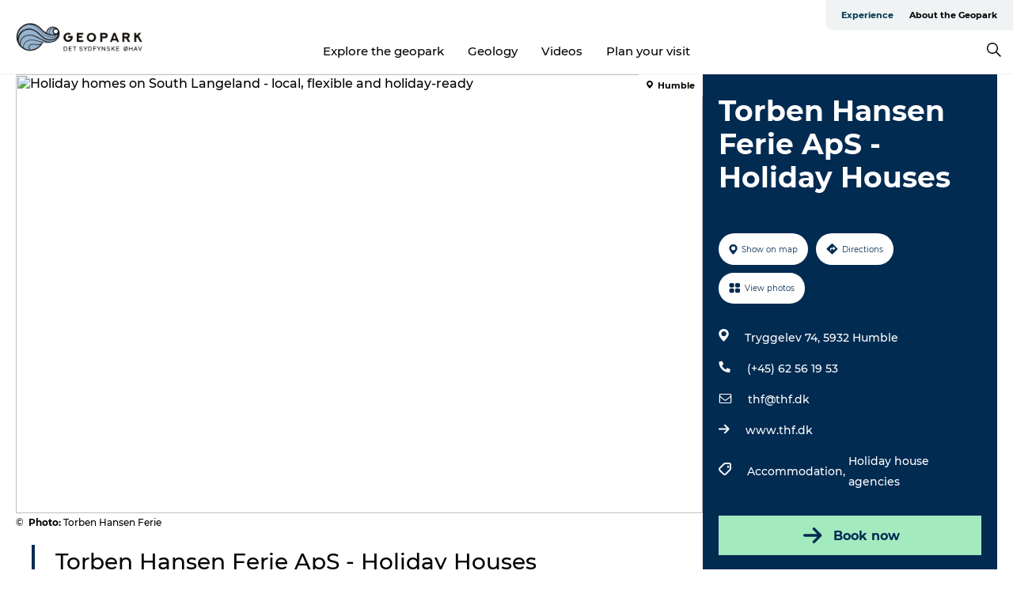

--- FILE ---
content_type: text/html; charset=utf-8
request_url: https://www.geoparkoehavet.com/experience-geopark/plan-your-trip/torben-hansen-ferie-aps-holiday-houses-gdk612268
body_size: 25268
content:
<!DOCTYPE html><html lang="en" class=""><head><meta charSet="UTF-8"/><meta http-equiv="X-UA-Compatible" content="IE=edge"/><meta name="viewport" content="width=device-width, initial-scale=1.0, maximum-scale=1.0"/><title>Torben Hansen Ferie ApS - Holiday Houses - VisitLangeland</title><meta name="title" content="Torben Hansen Ferie ApS - Holiday Houses - VisitLangeland"/><meta name="description" content="Torben Hansen Ferie ApS - Holiday Houses"/><meta name="keywords" content="https://files.guidedanmark.org/files/464/155456_Torben_Hansen_Ferie_hus.jpg"/><link rel="canonical" href="https://www.govisitlangeland.com/langeland/plan-journey/torben-hansen-ferie-aps-holiday-houses-gdk612268"/><link rel="image_src" href="https://files.guidedanmark.org/files/464/155456_Torben_Hansen_Ferie_hus.jpg"/><meta property="og:site_name" content="Geopark Det Sydfynske Øhav"/><meta property="og:url" content="https://www.govisitlangeland.com/langeland/plan-journey/torben-hansen-ferie-aps-holiday-houses-gdk612268"/><meta property="og:image" content="https://files.guidedanmark.org/files/464/155456_Torben_Hansen_Ferie_hus.jpg"/><meta property="og:image:url" content="https://files.guidedanmark.org/files/464/155456_Torben_Hansen_Ferie_hus.jpg"/><meta name="twitter:card" content="summary_large_image"/><meta name="twitter:title" content="Torben Hansen Ferie ApS - Holiday Houses - VisitLangeland"/><meta name="twitter:description" content="Torben Hansen Ferie ApS - Holiday Houses"/><meta name="twitter:url" content="https://www.govisitlangeland.com/langeland/plan-journey/torben-hansen-ferie-aps-holiday-houses-gdk612268"/><meta name="twitter:image" content="https://files.guidedanmark.org/files/464/155456_Torben_Hansen_Ferie_hus.jpg"/><script type="application/ld+json">{"@context":"https://schema.org","@graph":[{"@type":"Product","name":"Torben Hansen Ferie ApS - Holiday Houses","address":{"@type":"PostalAddress","streetAddress":"Tryggelev 74","postalCode":"5932"},"geo":{"@type":"GeoCoordinates","latitude":"54.796508","longitude":"10.711196"},"image":{"@type":"ImageObject","url":"https://files.guidedanmark.org/files/464/155456_Torben_Hansen_Ferie_hus.jpg"}}]}</script><meta name="google-site-verification" content="dlxO36J9qJ9DR6RV7l5lweS2hGLE7F54vl2ub06lV9Q"/><meta name="geo" content="zw12p7LKYZP7nA5amxTstWVkiGnwmb"/><script>dataLayer=[];</script><script class="google-tag-manager">
              (function(w,d,s,l,i){w[l]=w[l]||[];w[l].push({'gtm.start':
                new Date().getTime(),event:'gtm.js'});var f=d.getElementsByTagName(s)[0],
                j=d.createElement(s),dl=l!='dataLayer'?'&l='+l:'';j.async=true;j.src=
                'https://www.googletagmanager.com/gtm.js?id='+i+dl;f.parentNode.insertBefore(j,f);
              })(window,document,'script','dataLayer','GTM-53QKCHS');
                </script><script class="google-tag-manager">
          (function(w,d,s,l,i){w[l]=w[l]||[];w[l].push({'gtm.start':
            new Date().getTime(),event:'gtm.js'});var f=d.getElementsByTagName(s)[0],
            j=d.createElement(s),dl=l!='dataLayer'?'&l='+l:'';j.async=true;j.src=
            'https://www.googletagmanager.com/gtm.js?id='+i+dl;f.parentNode.insertBefore(j,f);
          })(window,document,'script','dataLayer','GTM-PFBDMCW');
            </script><script id="CookieConsent" src="https://policy.app.cookieinformation.com/uc.js" data-culture="EN" type="text/javascript" defer="" async=""></script><script src="https://www.google.com/recaptcha/api.js?render=re6LdZWzYpAAAAAIcNzk7xVVv46MrhQ6nPckukI_CJ_site_key" async=""></script><link rel="icon" href="/sites/geoparkoehavet.com/files/icons/24_048.ico" type="image/x-icon"/><meta name="next-head-count" content="27"/><link rel="preload" href="/_next/static/media/8858de35be6d63bd-s.p.ttf" as="font" type="font/ttf" crossorigin="anonymous" data-next-font="size-adjust"/><link rel="preload" href="/_next/static/media/ade88f670a4a93e2-s.p.woff2" as="font" type="font/woff2" crossorigin="anonymous" data-next-font="size-adjust"/><link rel="preload" href="/_next/static/media/7f4e2cacbacd7c77-s.p.woff" as="font" type="font/woff" crossorigin="anonymous" data-next-font="size-adjust"/><link rel="preload" href="/_next/static/media/fe6ff1c8e748122a-s.p.woff2" as="font" type="font/woff2" crossorigin="anonymous" data-next-font="size-adjust"/><link rel="preload" href="/_next/static/media/9671873632b769ea-s.p.woff2" as="font" type="font/woff2" crossorigin="anonymous" data-next-font="size-adjust"/><link rel="preload" href="/_next/static/media/0020fb129ebc950b-s.p.woff2" as="font" type="font/woff2" crossorigin="anonymous" data-next-font="size-adjust"/><link rel="preload" href="/_next/static/css/f9783be563079af7.css" as="style"/><link rel="stylesheet" href="/_next/static/css/f9783be563079af7.css" data-n-g=""/><noscript data-n-css=""></noscript><script defer="" nomodule="" src="/_next/static/chunks/polyfills-78c92fac7aa8fdd8.js"></script><script defer="" src="/_next/static/chunks/24434.2d78b39796aef039.js"></script><script defer="" src="/_next/static/chunks/90180.2cd874d1f8a55392.js"></script><script defer="" src="/_next/static/chunks/89311.d4a83a9b96968818.js"></script><script defer="" src="/_next/static/chunks/52576.7c1155037314c9e5.js"></script><script defer="" src="/_next/static/chunks/69305.95e9ec2f7430440a.js"></script><script defer="" src="/_next/static/chunks/16487.c8405206fde0bf11.js"></script><script defer="" src="/_next/static/chunks/61263.cd3f37a049f1982f.js"></script><script defer="" src="/_next/static/chunks/75fc9c18-295119e68f43c671.js"></script><script defer="" src="/_next/static/chunks/22135.5b23275e4359771f.js"></script><script defer="" src="/_next/static/chunks/88035.a55b00c408bb73af.js"></script><script defer="" src="/_next/static/chunks/77654.f3f2dda92b6acb47.js"></script><script defer="" src="/_next/static/chunks/33996.2229128561d62e70.js"></script><script defer="" src="/_next/static/chunks/38606.c791e11a42e15f83.js"></script><script defer="" src="/_next/static/chunks/73999.f214e8f8ebe5101d.js"></script><script defer="" src="/_next/static/chunks/66518.8241159cdeb0e19e.js"></script><script defer="" src="/_next/static/chunks/42911.663eb074ad65fed6.js"></script><script defer="" src="/_next/static/chunks/7969.600288e47a18f32f.js"></script><script defer="" src="/_next/static/chunks/20349.72af27da3c31588d.js"></script><script defer="" src="/_next/static/chunks/6462.c12763e89d8a44ae.js"></script><script defer="" src="/_next/static/chunks/84041.d231d3637cdb2731.js"></script><script defer="" src="/_next/static/chunks/32299.3c4b62ae9e1c2bb9.js"></script><script src="/_next/static/chunks/webpack-63856f52277dde65.js" defer=""></script><script src="/_next/static/chunks/framework-f0918f007280e2a4.js" defer=""></script><script src="/_next/static/chunks/main-e4ec7a994fac8df8.js" defer=""></script><script src="/_next/static/chunks/pages/_app-dfcb281616405551.js" defer=""></script><script src="/_next/static/chunks/72776-dd4a5de0c04d1828.js" defer=""></script><script src="/_next/static/chunks/51294-05c6ba5fe17e3586.js" defer=""></script><script src="/_next/static/chunks/pages/drupal-f757f6edd3d96ab6.js" defer=""></script><script src="/_next/static/kcTTT74bUDEUWe3UTljfD/_buildManifest.js" defer=""></script><script src="/_next/static/kcTTT74bUDEUWe3UTljfD/_ssgManifest.js" defer=""></script><style data-styled="" data-styled-version="6.0.5">.fVzxIM a{padding:6px;position:absolute;top:-40px;left:0px;color:#333;border-right:1px solid #96b3cf;border-bottom:1px solid #96b3cf;border-bottom-right-radius:8px;background:#00354f;-webkit-transition:top 1s ease-out;transition:top 1s ease-out;z-index:100;}/*!sc*/
.fVzxIM a:focus{position:absolute;left:0px;top:0px;-webkit-transition:top 0.1s ease-in;transition:top 0.1s ease-in;}/*!sc*/
@media (prefers-reduced-motion: reduce){.fVzxIM a{transition-duration:0.001ms!important;}}/*!sc*/
@media print{.fVzxIM{display:none;}}/*!sc*/
data-styled.g4[id="sc-521c778a-3"]{content:"fVzxIM,"}/*!sc*/
.fnpHaN{background-color:#FFF;}/*!sc*/
data-styled.g12[id="sc-1c46d5dd-5"]{content:"fnpHaN,"}/*!sc*/
.UXcxA{width:100%;height:65px;background-color:#00354f;display:flex;justify-content:center;align-content:center;align-items:center;}/*!sc*/
data-styled.g13[id="sc-1c46d5dd-6"]{content:"UXcxA,"}/*!sc*/
.kjVbdK{font-size:14px;font-weight:bold;line-height:18px;color:white;}/*!sc*/
data-styled.g14[id="sc-1c46d5dd-7"]{content:"kjVbdK,"}/*!sc*/
.iMgDDq{padding:0 7px;display:flex;justify-content:center;align-items:center;align-content:center;}/*!sc*/
.iMgDDq a{color:white;display:inline-block;padding:0 7px;}/*!sc*/
.iMgDDq svg path{fill:white;}/*!sc*/
.iMgDDq a[title="tiktok"]>svg{width:20px;height:20px;}/*!sc*/
.iMgDDq a[title="tiktok"]{padding-left:2px!important;}/*!sc*/
data-styled.g15[id="sc-1c46d5dd-8"]{content:"iMgDDq,"}/*!sc*/
.buaBos{border-top:2px solid rgb(231, 234, 236);padding:15px 0px;margin-top:40px;display:flex;align-items:center;align-content:center;font-size:14px;}/*!sc*/
@media (max-width: 47.9375em){.buaBos{font-size:12px;flex-direction:column;}}/*!sc*/
data-styled.g16[id="sc-1c46d5dd-9"]{content:"buaBos,"}/*!sc*/
.EDwUl{display:flex;align-content:center;align-items:center;}/*!sc*/
@media (max-width: 47.9375em){.EDwUl{margin:10px 0 20px;}}/*!sc*/
@media (min-width: 48em){.EDwUl{margin:0 20px;flex:1;}}/*!sc*/
.EDwUl a{cursor:pointer;margin:0 20px;color:#000;}/*!sc*/
.EDwUl a:hover{color:#00354f;}/*!sc*/
data-styled.g18[id="sc-1c46d5dd-11"]{content:"EDwUl,"}/*!sc*/
.dTjGyd{padding:20px 0;}/*!sc*/
@media (max-width: 47.9375em){.dTjGyd{font-size:14px;}}/*!sc*/
data-styled.g19[id="sc-1c46d5dd-12"]{content:"dTjGyd,"}/*!sc*/
.ciIioz h2{font-size:14px;font-weight:700;margin-bottom:20px;}/*!sc*/
data-styled.g20[id="sc-1c46d5dd-13"]{content:"ciIioz,"}/*!sc*/
.xFtCM{list-style:none;padding:0;}/*!sc*/
.xFtCM li{margin:15px 0;}/*!sc*/
.xFtCM a{color:#000;}/*!sc*/
.xFtCM a:hover{color:#00354f;}/*!sc*/
data-styled.g21[id="sc-1c46d5dd-14"]{content:"xFtCM,"}/*!sc*/
.kKnrtv{position:relative;border-bottom:1px solid rgb(240, 241, 243);background-color:#FFF;width:100vw;top:0;transition:all 0.3s;}/*!sc*/
.kKnrtv >div{display:flex;align-items:center;height:100%;}/*!sc*/
.kKnrtv.sticky{position:fixed;z-index:20;}/*!sc*/
@media print{.kKnrtv.sticky{display:none;}}/*!sc*/
@media (max-width: 47.9375em){.kKnrtv{height:44px;}}/*!sc*/
data-styled.g37[id="sc-1c46d5dd-30"]{content:"kKnrtv,"}/*!sc*/
.jOAfxs{width:200px;padding:6px 20px;position:sticky;top:0;}/*!sc*/
.jOAfxs img{max-width:100%;max-height:50px;}/*!sc*/
data-styled.g38[id="sc-1c46d5dd-31"]{content:"jOAfxs,"}/*!sc*/
.jemyoV{flex:1;display:flex;flex-direction:column;height:100%;}/*!sc*/
.jemyoV a{text-decoration:none;color:#000;}/*!sc*/
.jemyoV a:hover{color:#00354f;}/*!sc*/
data-styled.g58[id="sc-1c46d5dd-51"]{content:"jemyoV,"}/*!sc*/
.jkqajJ{align-self:flex-end;border-bottom-left-radius:10px;background-color:#eff3f4;}/*!sc*/
.jkqajJ ul{padding:0 10px;margin:0;}/*!sc*/
.jkqajJ ul li{display:inline-block;list-style:none;}/*!sc*/
.jkqajJ ul li.inactive >a{display:none;}/*!sc*/
.jkqajJ ul li.active >a{color:#00354f;}/*!sc*/
.jkqajJ ul li a{display:block;font-size:11px;font-weight:bold;padding:12px 10px;}/*!sc*/
data-styled.g59[id="sc-1c46d5dd-52"]{content:"jkqajJ,"}/*!sc*/
.bEFuoB{align-self:center;flex:1;display:flex;width:100%;position:relative;top:0;background-color:#FFF;}/*!sc*/
.bEFuoB ul{padding:0;}/*!sc*/
.bEFuoB ul.secondary-menu{flex:1;text-align:center;}/*!sc*/
.bEFuoB ul.search-menu{min-width:200px;text-align:right;}/*!sc*/
.bEFuoB ul li{display:inline-block;vertical-align:middle;list-style:none;padding:0 15px;}/*!sc*/
.bEFuoB ul li a{font-size:15px;padding:0;}/*!sc*/
.bEFuoB ul li.active >a{color:#00354f;}/*!sc*/
data-styled.g60[id="sc-1c46d5dd-53"]{content:"bEFuoB,"}/*!sc*/
.bPiEZp{cursor:pointer;}/*!sc*/
.bPiEZp span{display:none;}/*!sc*/
data-styled.g68[id="sc-1c46d5dd-61"]{content:"bPiEZp,"}/*!sc*/
.jWQKaT{display:flex;justify-content:space-between;align-content:center;align-items:center;}/*!sc*/
.jWQKaT >div{margin:10px 0;}/*!sc*/
data-styled.g69[id="sc-1c46d5dd-62"]{content:"jWQKaT,"}/*!sc*/
html{line-height:1.15;-webkit-text-size-adjust:100%;}/*!sc*/
body{margin:0;}/*!sc*/
main{display:block;}/*!sc*/
h1{font-size:2em;margin:0.67em 0;}/*!sc*/
hr{box-sizing:content-box;height:0;overflow:visible;}/*!sc*/
pre{font-family:monospace,monospace;font-size:1em;}/*!sc*/
a{background-color:transparent;}/*!sc*/
abbr[title]{border-bottom:none;text-decoration:underline;text-decoration:underline dotted;}/*!sc*/
b,strong{font-weight:bolder;}/*!sc*/
code,kbd,samp{font-family:monospace,monospace;font-size:1em;}/*!sc*/
small{font-size:80%;}/*!sc*/
sub,sup{font-size:75%;line-height:0;position:relative;vertical-align:baseline;}/*!sc*/
sub{bottom:-0.25em;}/*!sc*/
sup{top:-0.5em;}/*!sc*/
img{border-style:none;}/*!sc*/
button,input,optgroup,select,textarea{font-family:inherit;font-size:100%;line-height:1.15;margin:0;}/*!sc*/
button,input{overflow:visible;}/*!sc*/
button,select{text-transform:none;}/*!sc*/
button,[type="button"],[type="reset"],[type="submit"]{-webkit-appearance:button;}/*!sc*/
button::-moz-focus-inner,[type="button"]::-moz-focus-inner,[type="reset"]::-moz-focus-inner,[type="submit"]::-moz-focus-inner{border-style:none;padding:0;}/*!sc*/
button:-moz-focusring,[type="button"]:-moz-focusring,[type="reset"]:-moz-focusring,[type="submit"]:-moz-focusring{outline:1px dotted ButtonText;}/*!sc*/
fieldset{padding:0.35em 0.75em 0.625em;}/*!sc*/
legend{box-sizing:border-box;color:inherit;display:table;max-width:100%;padding:0;white-space:normal;}/*!sc*/
progress{vertical-align:baseline;}/*!sc*/
textarea{overflow:auto;}/*!sc*/
[type="checkbox"],[type="radio"]{box-sizing:border-box;padding:0;}/*!sc*/
[type="number"]::-webkit-inner-spin-button,[type="number"]::-webkit-outer-spin-button{height:auto;}/*!sc*/
[type="search"]{-webkit-appearance:textfield;outline-offset:-2px;}/*!sc*/
[type="search"]::-webkit-search-decoration{-webkit-appearance:none;}/*!sc*/
::-webkit-file-upload-button{-webkit-appearance:button;font:inherit;}/*!sc*/
details{display:block;}/*!sc*/
summary{display:list-item;}/*!sc*/
template{display:none;}/*!sc*/
[hidden]{display:none;}/*!sc*/
data-styled.g70[id="sc-global-ecVvVt1"]{content:"sc-global-ecVvVt1,"}/*!sc*/
*{box-sizing:border-box;}/*!sc*/
*:before,*:after{box-sizing:border-box;}/*!sc*/
body{font-family:'Montserrat',Verdana,Arial,sans-serif;color:#000;background-color:#FFF;line-height:1.3;font-weight:500;width:100%;max-width:100vw;overflow-x:hidden;}/*!sc*/
body.freeze-scroll{overflow:hidden;}/*!sc*/
@media (max-width: 47.9375em){body{margin-top:44px;}}/*!sc*/
p:last-child{margin-top:0;}/*!sc*/
img{display:block;max-width:100%;height:auto;}/*!sc*/
.text-container a{text-decoration:underline;}/*!sc*/
a{text-decoration:none;color:#00354f;transition:all 0.3s;}/*!sc*/
a:hover{color:#00354f;}/*!sc*/
a.link-icon:before{content:"";display:inline-block;width:18px;height:18px;background-size:100%;background-color:#00354f;background-position:center;background-repeat:no-repeat;margin-right:4px;position:relative;}/*!sc*/
a.link-icon.link-internal:before{top:4px;background-image:url(/static/images/svg/internalLinkMask.svg);}/*!sc*/
a.link-icon.link-mailto:before,a.link-icon.link-external:before{background-image:url(/static/images/svg/linkoutMaskWhite.svg);}/*!sc*/
.paragraph{margin-top:40px;margin-bottom:40px;}/*!sc*/
.paragraph:first-child{margin-top:0;}/*!sc*/
.text-align-right{text-align:right;}/*!sc*/
.text-align-left{text-align:left;}/*!sc*/
.text-align-center{text-align:center;}/*!sc*/
.text-align-justify{text-align:justify;}/*!sc*/
.txt-size-regular{font-weight:400;}/*!sc*/
.txt-size-medium{font-weight:500;}/*!sc*/
.txt-size-bold{font-weight:600;}/*!sc*/
.txt-size-semi-bold{font-weight:700;}/*!sc*/
@keyframes menuOpen{from{height:0px;}to{height:calc(100vh - 100%);}}/*!sc*/
@keyframes highlight{from{background-color:rgba(0,0,0,0.1);}to{background-color:rgba(0,0,0,0);}}/*!sc*/
@media (max-width: 47.9375em){.paragraph.paragraph--columns-2 .paragraph.paragraph--highlight-image,.paragraph.paragraph--columns-3 .paragraph.paragraph--highlight-image{margin-left:-20px;margin-right:-20px;}}/*!sc*/
data-styled.g71[id="sc-global-kxOjPr1"]{content:"sc-global-kxOjPr1,"}/*!sc*/
.jBVDfF{position:fixed;font-size:1px;color:#fff;width:1px;height:1px;overflow:hidden;top:-1px;left:-1px;z-index:99999;}/*!sc*/
data-styled.g72[id="sc-6945e261-0"]{content:"jBVDfF,"}/*!sc*/
.camETg{display:inline-block;width:40px;height:40px;background-size:cover;background-position:center;border-radius:50%;margin-bottom:10px;}/*!sc*/
@media (min-width: 48em){.camETg{margin-bottom:0;margin-right:20px;}}/*!sc*/
.camETg.small{width:16px;height:16px;margin-right:10px;}/*!sc*/
data-styled.g281[id="sc-d279e38c-29"]{content:"camETg,"}/*!sc*/
.enWcTi{padding:14px 15px;cursor:pointer;border:1px solid rgb(225, 226, 227);background-color:rgb(234, 236, 238);display:flex;align-content:center;align-items:center;width:100%;}/*!sc*/
@media (min-width: 48em){.enWcTi{width:30%;}}/*!sc*/
.enWcTi .language-name{flex:1;}/*!sc*/
.enWcTi:after{height:11px;width:11px;border-top:1px solid rgb(193, 196, 199);border-right:1px solid rgb(193, 196, 199);transform:rotate(45deg);content:"";display:block;}/*!sc*/
data-styled.g283[id="sc-d279e38c-31"]{content:"enWcTi,"}/*!sc*/
.gEMIVp{position:relative;padding-left:20px;padding-right:20px;}/*!sc*/
.gEMIVp.xs-1{width:8.33333%;min-width:8.33333%;}/*!sc*/
.gEMIVp.xs-2{width:16.66667%;min-width:16.66667%;}/*!sc*/
.gEMIVp.xs-3{width:25.00000%;min-width:25.00000%;}/*!sc*/
.gEMIVp.xs-4{width:33.33333%;min-width:33.33333%;}/*!sc*/
.gEMIVp.xs-5{width:41.66667%;min-width:41.66667%;}/*!sc*/
.gEMIVp.xs-6{width:50.00000%;min-width:50.00000%;}/*!sc*/
.gEMIVp.xs-7{width:58.33333%;min-width:58.33333%;}/*!sc*/
.gEMIVp.xs-8{width:66.66667%;min-width:66.66667%;}/*!sc*/
.gEMIVp.xs-9{width:75.00000%;min-width:75.00000%;}/*!sc*/
.gEMIVp.xs-10{width:83.33333%;min-width:83.33333%;}/*!sc*/
.gEMIVp.xs-11{width:91.66667%;min-width:91.66667%;}/*!sc*/
.gEMIVp.xs-12{width:100.00000%;min-width:100.00000%;}/*!sc*/
@media (min-width: 23.5em){.gEMIVp.sm-1{width:8.33333%;min-width:8.33333%;}.gEMIVp.sm-2{width:16.66667%;min-width:16.66667%;}.gEMIVp.sm-3{width:25.00000%;min-width:25.00000%;}.gEMIVp.sm-4{width:33.33333%;min-width:33.33333%;}.gEMIVp.sm-5{width:41.66667%;min-width:41.66667%;}.gEMIVp.sm-6{width:50.00000%;min-width:50.00000%;}.gEMIVp.sm-7{width:58.33333%;min-width:58.33333%;}.gEMIVp.sm-8{width:66.66667%;min-width:66.66667%;}.gEMIVp.sm-9{width:75.00000%;min-width:75.00000%;}.gEMIVp.sm-10{width:83.33333%;min-width:83.33333%;}.gEMIVp.sm-11{width:91.66667%;min-width:91.66667%;}.gEMIVp.sm-12{width:100.00000%;min-width:100.00000%;}}/*!sc*/
@media (min-width: 48em){.gEMIVp.md-1{width:8.33333%;min-width:8.33333%;}.gEMIVp.md-2{width:16.66667%;min-width:16.66667%;}.gEMIVp.md-3{width:25.00000%;min-width:25.00000%;}.gEMIVp.md-4{width:33.33333%;min-width:33.33333%;}.gEMIVp.md-5{width:41.66667%;min-width:41.66667%;}.gEMIVp.md-6{width:50.00000%;min-width:50.00000%;}.gEMIVp.md-7{width:58.33333%;min-width:58.33333%;}.gEMIVp.md-8{width:66.66667%;min-width:66.66667%;}.gEMIVp.md-9{width:75.00000%;min-width:75.00000%;}.gEMIVp.md-10{width:83.33333%;min-width:83.33333%;}.gEMIVp.md-11{width:91.66667%;min-width:91.66667%;}.gEMIVp.md-12{width:100.00000%;min-width:100.00000%;}}/*!sc*/
@media (min-width: 64em){.gEMIVp.lg-1{width:8.33333%;min-width:8.33333%;}.gEMIVp.lg-2{width:16.66667%;min-width:16.66667%;}.gEMIVp.lg-3{width:25.00000%;min-width:25.00000%;}.gEMIVp.lg-4{width:33.33333%;min-width:33.33333%;}.gEMIVp.lg-5{width:41.66667%;min-width:41.66667%;}.gEMIVp.lg-6{width:50.00000%;min-width:50.00000%;}.gEMIVp.lg-7{width:58.33333%;min-width:58.33333%;}.gEMIVp.lg-8{width:66.66667%;min-width:66.66667%;}.gEMIVp.lg-9{width:75.00000%;min-width:75.00000%;}.gEMIVp.lg-10{width:83.33333%;min-width:83.33333%;}.gEMIVp.lg-11{width:91.66667%;min-width:91.66667%;}.gEMIVp.lg-12{width:100.00000%;min-width:100.00000%;}}/*!sc*/
@media (min-width: 82.5em){.gEMIVp.xl-1{width:8.33333%;min-width:8.33333%;}.gEMIVp.xl-2{width:16.66667%;min-width:16.66667%;}.gEMIVp.xl-3{width:25.00000%;min-width:25.00000%;}.gEMIVp.xl-4{width:33.33333%;min-width:33.33333%;}.gEMIVp.xl-5{width:41.66667%;min-width:41.66667%;}.gEMIVp.xl-6{width:50.00000%;min-width:50.00000%;}.gEMIVp.xl-7{width:58.33333%;min-width:58.33333%;}.gEMIVp.xl-8{width:66.66667%;min-width:66.66667%;}.gEMIVp.xl-9{width:75.00000%;min-width:75.00000%;}.gEMIVp.xl-10{width:83.33333%;min-width:83.33333%;}.gEMIVp.xl-11{width:91.66667%;min-width:91.66667%;}.gEMIVp.xl-12{width:100.00000%;min-width:100.00000%;}}/*!sc*/
data-styled.g328[id="sc-bb566763-28"]{content:"gEMIVp,"}/*!sc*/
.hPpxAZ{width:100%;max-width:100%;margin-right:auto;margin-left:auto;padding-left:1.25em;padding-right:1.25em;transition:all 0.3s;}/*!sc*/
@media (min-width: 23.5em){.hPpxAZ{width:100%;}}/*!sc*/
@media (min-width: 48em){.hPpxAZ{width:46.75em;}}/*!sc*/
@media (min-width: 64em){.hPpxAZ{width:61.5em;}}/*!sc*/
@media (min-width: 82.5em){.hPpxAZ{width:80em;}}/*!sc*/
data-styled.g329[id="sc-bb566763-29"]{content:"hPpxAZ,"}/*!sc*/
.kLBSZd{max-width:1450px;margin-right:auto;margin-left:auto;padding-left:1.25em;padding-right:1.25em;transition:all 0.3s;}/*!sc*/
.kLBSZd.no-padding{padding:0;}/*!sc*/
data-styled.g339[id="sc-bb566763-39"]{content:"kLBSZd,"}/*!sc*/
.cBBUa-D{display:flex;flex-direction:row;flex-wrap:wrap;margin-left:-20px;margin-right:-20px;min-width:100%;}/*!sc*/
data-styled.g374[id="sc-bb566763-74"]{content:"cBBUa-D,"}/*!sc*/
.bAZmJe{max-width:800px;margin-right:auto;margin-left:auto;padding-left:1.25em;padding-right:1.25em;}/*!sc*/
.bAZmJe.text-left{margin-left:0;padding-left:0;text-align:left;}/*!sc*/
.bAZmJe.text-right{margin-right:0;padding-right:0;text-align:right;}/*!sc*/
.bAZmJe.text-center{text-align:center;}/*!sc*/
.bAZmJe h1{font-weight:900;font-size:40px;letter-spacing:-0.5px;}/*!sc*/
@media (max-width: 47.9375em){.bAZmJe h1{font-size:26px;}}/*!sc*/
.bAZmJe h2{font-weight:700;font-size:25px;letter-spacing:-0.5px;}/*!sc*/
@media (max-width: 47.9375em){.bAZmJe h2{font-size:19px;}}/*!sc*/
.bAZmJe h3,.bAZmJe h4{font-weight:700;font-size:18px;letter-spacing:-0.5px;}/*!sc*/
@media (max-width: 47.9375em){.bAZmJe h3,.bAZmJe h4{font-size:16px;}}/*!sc*/
data-styled.g390[id="sc-bb566763-90"]{content:"bAZmJe,"}/*!sc*/
@media (max-width: 47.9375em){.bPGLSi{padding-left:0;padding-right:0;}}/*!sc*/
data-styled.g459[id="sc-f8176ca3-0"]{content:"bPGLSi,"}/*!sc*/
.igLRvm{padding-bottom:2.5em;}/*!sc*/
.igLRvm .padding-0{padding:0;}/*!sc*/
@media (max-width: 63.9375em){.igLRvm{margin-top:55px;}}/*!sc*/
data-styled.g460[id="sc-f8176ca3-1"]{content:"igLRvm,"}/*!sc*/
.iaWucu{width:70%;display:flex;}/*!sc*/
@media (max-width: 63.9375em){.iaWucu{width:65%;}}/*!sc*/
@media (max-width: 47.9375em){.iaWucu{width:100%;}}/*!sc*/
data-styled.g461[id="sc-f8176ca3-2"]{content:"iaWucu,"}/*!sc*/
@media (max-width: 47.9375em){.hiHBVT{width:100%;}}/*!sc*/
data-styled.g462[id="sc-f8176ca3-3"]{content:"hiHBVT,"}/*!sc*/
@media (max-width: 47.9375em){.dTQpbO{padding-left:0;padding-right:0;}}/*!sc*/
data-styled.g463[id="sc-f8176ca3-4"]{content:"dTQpbO,"}/*!sc*/
.kTabag{width:70%;height:555px;min-height:555px;position:relative;float:left;margin-bottom:40px;}/*!sc*/
@media (max-width: 63.9375em){.kTabag{width:65%;}}/*!sc*/
@media (max-width: 47.9375em){.kTabag{width:100%;height:210px;min-height:210px;margin-bottom:0;float:none;}}/*!sc*/
data-styled.g464[id="sc-f8176ca3-5"]{content:"kTabag,"}/*!sc*/
.eymwOi{height:100%;width:100%;position:relative;}/*!sc*/
.eymwOi img{width:100%;height:100%;object-fit:cover;}/*!sc*/
.eymwOi span{z-index:1;position:absolute;top:0;left:0;background:#a3eabf;color:#07203b;padding:11px 10px;border-radius:0 0 5px 0;font-size:10px;font-weight:bold;line-height:11px;}/*!sc*/
data-styled.g465[id="sc-f8176ca3-6"]{content:"eymwOi,"}/*!sc*/
.kKgnec{width:30%;background-color:#022b52;padding:25px 35px 20px 35px;color:#ffffff;float:right;position:relative;}/*!sc*/
@media (max-width: 82.4375em){.kKgnec{padding:25px 20px 20px 20px;}}/*!sc*/
@media (max-width: 63.9375em){.kKgnec{width:35%;}}/*!sc*/
@media (max-width: 47.9375em){.kKgnec{width:100%;float:none;position:inherit;text-align:center;padding:50px 20px 20px 20px;}}/*!sc*/
data-styled.g467[id="sc-f8176ca3-8"]{content:"kKgnec,"}/*!sc*/
.iVLTu{position:sticky;top:55px;padding:30px 35px 35px 35px;}/*!sc*/
@media (max-width: 82.4375em){.iVLTu{padding:30px 20px 35px 20px;}}/*!sc*/
@media (max-width: 63.9375em){.iVLTu{width:35%;}}/*!sc*/
@media (max-width: 47.9375em){.iVLTu{width:100%;position:inherit;padding:30px 20px 30px 20px;}}/*!sc*/
data-styled.g468[id="sc-f8176ca3-9"]{content:"iVLTu,"}/*!sc*/
.kGVlIW{font-size:36px;line-height:42px;margin:0;}/*!sc*/
@media (max-width: 47.9375em){.kGVlIW{font-size:26px;line-height:32px;}}/*!sc*/
data-styled.g472[id="sc-f8176ca3-13"]{content:"kGVlIW,"}/*!sc*/
.julIoh{display:flex;flex-wrap:wrap;justify-content:flex-start;margin:0 0 20px 0;}/*!sc*/
@media (max-width: 23.4375em){.julIoh{width:100%;justify-content:space-around;margin:0 -10px 20px -10px;width:auto;}}/*!sc*/
data-styled.g473[id="sc-f8176ca3-14"]{content:"julIoh,"}/*!sc*/
.fefxPf{padding:30px 0 0 0;}/*!sc*/
.fefxPf:empty{padding:0;}/*!sc*/
.fefxPf button{margin:0 0 20px 0!important;}/*!sc*/
.fefxPf a:last-child button{margin-bottom:0px!important;}/*!sc*/
data-styled.g474[id="sc-f8176ca3-15"]{content:"fefxPf,"}/*!sc*/
.gtssAg{cursor:pointer;display:flex;justify-content:center;align-items:center;border:none;color:#022b52;}/*!sc*/
.gtssAg:last-of-type{margin:0 0 10px 0;}/*!sc*/
data-styled.g475[id="sc-f8176ca3-16"]{content:"gtssAg,"}/*!sc*/
.hiXYwN{border-radius:35px;background:#ffffff;margin:0 10px 10px 0;padding:0;}/*!sc*/
.hiXYwN svg{margin:0 5px 0 0;}/*!sc*/
.hiXYwN svg path{fill:#022b52;}/*!sc*/
.hiXYwN .btn-round-content{padding:13px;margin:0;color:inherit;font-size:10px;line-height:11px;display:flex;justify-content:center;align-items:center;}/*!sc*/
@media (max-width: 23.4375em){.hiXYwN{margin:0 0 10px 0;}.hiXYwN .btn-round-content{padding:13px 10px;}}/*!sc*/
data-styled.g476[id="sc-f8176ca3-17"]{content:"hiXYwN,"}/*!sc*/
.kIlebw{z-index:9;position:relative;}/*!sc*/
.kIlebw.no-image{margin-top:0;}/*!sc*/
data-styled.g478[id="sc-f8176ca3-19"]{content:"kIlebw,"}/*!sc*/
.byCEMc{padding:0 40px 0 30px;font-size:28px;line-height:42px;text-align:left;margin-bottom:50px;position:relative;}/*!sc*/
.byCEMc:before{content:" ";position:absolute;left:0;height:100%;width:4px;background-color:#022b52;}/*!sc*/
@media (max-width: 47.9375em){.byCEMc{font-size:18px;line-height:30px;margin-bottom:0;}}/*!sc*/
data-styled.g479[id="sc-f8176ca3-20"]{content:"byCEMc,"}/*!sc*/
.jiBwhG{font-size:18px;line-height:28px;margin-top:15px;margin-bottom:25px;word-break:break-word;}/*!sc*/
@media (max-width: 47.9375em){.jiBwhG{font-size:16px;line-height:26px;}}/*!sc*/
.jiBwhG a{word-break:break-word;}/*!sc*/
.jiBwhG h1,.jiBwhG h2,.jiBwhG h3,.jiBwhG h4{margin:23px 0 10px 0;}/*!sc*/
.jiBwhG h2{font-size:21px;line-height:25px;}/*!sc*/
.jiBwhG p{margin:0 0 18px 0;}/*!sc*/
@media (max-width: 47.9375em){.jiBwhG p{margin:0 0 16px 0;}}/*!sc*/
data-styled.g480[id="sc-f8176ca3-21"]{content:"jiBwhG,"}/*!sc*/
.fuXQAW{font-size:12px;line-height:13px;margin:5px 0 0 0;}/*!sc*/
.fuXQAW span{font-weight:bold;}/*!sc*/
@media (max-width: 47.9375em){.fuXQAW{color:#aabccd;text-align:center;background-color:#022b52;margin:0;padding:5px 0 0 0;}}/*!sc*/
data-styled.g481[id="sc-f8176ca3-22"]{content:"fuXQAW,"}/*!sc*/
</style></head><body><div id="__next"><main class="__className_9cab95"><div class="sc-6945e261-0 jBVDfF"> </div><div class="sc-521c778a-3 fVzxIM"><a href="#maincontent">Skip to main content</a></div><div id="sticky-header-wrap" class="sc-1c46d5dd-30 kKnrtv"><div class="sc-bb566763-39 kLBSZd no-padding container"><div class="sc-1c46d5dd-31 jOAfxs"><a class="link-internal" title="Go to homepage" href="/"><img alt="Geopark Det Sydfynske Øhav" width="160" height="31" src="/sites/geoparkoehavet.com/files/2022-04/RGB-geopark_aflang.png" fetchpriority="auto" loading="lazy"/></a></div><div class="sc-1c46d5dd-51 jemyoV"><div class="sc-1c46d5dd-52 jkqajJ"><ul class="menu primary-menu"><li class="active"><a class="link-internal" href="/node/1037">Experience</a></li><li class=""><a class="link-internal" href="/about-geopark/about-geopark">About the Geopark</a></li></ul></div><div class="sc-1c46d5dd-53 bEFuoB"><ul class="menu secondary-menu"><li class=""><a class="link-internal" href="/experience-geopark/discover/explore-geopark">Explore the geopark</a></li><li class=""><a class="link-internal" href="/experience-geopark/geology/geology">Geology</a></li><li class=""><a class="link-internal" href="/experience-geopark/video/videos">Videos</a></li><li class=""><a class="link-internal" href="/experience-geopark/plan-your-trip/plan-your-trip">Plan your visit</a></li></ul><ul class="menu search-menu"><li><a tabindex="0" class="sc-1c46d5dd-61 bPiEZp"><svg xmlns="http://www.w3.org/2000/svg" version="1.1" viewBox="0 0 18.508 18.508" width="18"><path d="M 12.264 2.111 C 10.856 0.704 9.164 0 7.188 0 C 5.21 0 3.518 0.704 2.11 2.111 C 0.704 3.52 0 5.211 0 7.187 c 0 1.977 0.704 3.67 2.111 5.077 c 1.408 1.407 3.1 2.111 5.076 2.111 c 1.708 0 3.22 -0.54 4.538 -1.617 l 5.705 5.75 l 1.078 -1.078 l -5.75 -5.705 c 1.078 -1.318 1.617 -2.83 1.617 -4.537 c 0 -1.977 -0.704 -3.67 -2.111 -5.077 Z m -9.12 1.034 C 4.254 2.007 5.6 1.437 7.188 1.437 c 1.588 0 2.943 0.562 4.066 1.685 c 1.123 1.123 1.684 2.478 1.684 4.066 c 0 1.587 -0.561 2.942 -1.684 4.065 c -1.123 1.123 -2.478 1.684 -4.066 1.684 c -1.587 0 -2.942 -0.561 -4.065 -1.684 C 2 10.13 1.437 8.775 1.437 7.187 c 0 -1.587 0.57 -2.934 1.708 -4.042 Z" fill-rule="evenodd" stroke="none" stroke-width="1"></path></svg><span>Search</span></a></li></ul></div></div></div></div><div class="sc-bb566763-39 kLBSZd container"><div class="sc-1c46d5dd-62 jWQKaT"></div></div><div id="maincontent"><div class="sc-f8176ca3-1 igLRvm" lang="en"><div class="sc-bb566763-39 kLBSZd sc-f8176ca3-0 bPGLSi container"><div class="sc-f8176ca3-5 kTabag"><div class="sc-f8176ca3-6 eymwOi"><img src="https://gdkfiles.visitdenmark.com/files/464/155456_Torben_Hansen_Ferie_hus.jpg?width=987" fetchpriority="auto" loading="lazy" layout="fill"/></div><div class="sc-f8176ca3-22 fuXQAW">© <!-- -->  <span>Photo<!-- -->:</span> </div></div><div class="sc-f8176ca3-8 kKgnec"><h1 class="sc-f8176ca3-13 kGVlIW">Torben Hansen Ferie ApS - Holiday Houses</h1></div><div top="55" class="sc-f8176ca3-8 sc-f8176ca3-9 kKgnec iVLTu"><div class="sc-f8176ca3-14 julIoh"><button class="sc-f8176ca3-16 sc-f8176ca3-17 gtssAg hiXYwN"><div class="btn-round-content"><svg width="15" height="14" viewBox="0 0 15 15" version="1.1" xmlns="http://www.w3.org/2000/svg" xmlns:xlink="http://www.w3.org/1999/xlink"><title>Shape</title><g id="Symbols" stroke="none" stroke-width="1" fill="none" fill-rule="evenodd"><g id="GDK/Mobile/Directions-(Mobile)" transform="translate(-14.000000, -13.000000)" fill="#022B52" fill-rule="nonzero"><path d="M28.5877043,19.569089 L22.0883815,13.264374 C21.7250022,12.9118753 21.1355268,12.9118753 20.7718572,13.264374 L14.2725345,19.569089 C13.9091552,19.9218692 13.9091552,20.4934126 14.2725345,20.8461929 L20.7718572,27.1509078 C21.1352365,27.5036881 21.724712,27.5036881 22.0883815,27.1509078 L28.5877043,20.8461929 C28.9510836,20.4934126 28.9510836,19.9218692 28.5877043,19.569089 Z M25.6032246,19.7142386 L23.2241565,21.9161263 C23.0795082,22.0501149 22.8447373,21.9472865 22.8447373,21.7495613 L22.8447373,20.2275308 L20.1325827,20.2275308 L20.1325827,22.0404836 C20.1325827,22.1656906 20.0314419,22.2671026 19.9065698,22.2671026 L19.0025182,22.2671026 C18.8776461,22.2671026 18.7765053,22.1656906 18.7765053,22.0404836 L18.7765053,19.7742927 C18.7765053,19.2737478 19.1813509,18.8678163 19.6805569,18.8678163 L22.8447373,18.8678163 L22.8447373,17.3457859 C22.8447373,17.148344 23.0792257,17.0452323 23.2241565,17.1792208 L25.6032246,19.3811086 C25.7001276,19.4709064 25.7001276,19.6244408 25.6032246,19.7142386 Z" id="Shape"></path></g></g></svg>Directions</div></button><button class="sc-f8176ca3-16 sc-f8176ca3-17 gtssAg hiXYwN"><div class="btn-round-content"><svg width="15" height="13" viewBox="0 0 15 14" version="1.1" xmlns="http://www.w3.org/2000/svg" xmlns:xlink="http://www.w3.org/1999/xlink"><title>Group 2</title><g id="Symbols" stroke="none" stroke-width="1" fill="none" fill-rule="evenodd"><g id="GDK/Mobile/Gallery-(Mobile)" transform="translate(-14.000000, -13.000000)" fill="#022B52"><g id="Group-2" transform="translate(14.000000, 13.000000)"><rect id="Rectangle" x="7.93025955" y="0" width="6.5912621" height="5.96670935" rx="2"></rect><rect id="Rectangle-Copy-8" x="7.93025955" y="7.17883056" width="6.5912621" height="5.96670935" rx="2"></rect><rect id="Rectangle-Copy-7" x="0" y="0" width="6.5912621" height="5.96670935" rx="2"></rect><rect id="Rectangle-Copy-9" x="0" y="7.17883056" width="6.5912621" height="5.96670935" rx="2"></rect></g></g></g></svg>View photos</div></button></div><div class="sc-f8176ca3-15 fefxPf"></div></div><div class="sc-f8176ca3-2 iaWucu"><div class="sc-bb566763-29 hPpxAZ sc-f8176ca3-3 hiHBVT container"><div class="sc-f8176ca3-19 kIlebw"><div class="sc-f8176ca3-20 byCEMc"><div><p>Torben Hansen Ferie ApS - Holiday Houses</p></div></div><div class="sc-bb566763-90 bAZmJe sc-f8176ca3-4 dTQpbO text-container"><div class="sc-f8176ca3-21 jiBwhG"><div><p>Torben Hansen Ferie ApS - Holiday Houses | Langeland</p></div></div></div></div></div></div></div><span style="display:none"><img src="https://www.guidedanmark.org/Stats/Register?p=612268&amp;c=916" alt=""/></span></div></div><div class="sc-1c46d5dd-5 fnpHaN"><div class="sc-1c46d5dd-6 UXcxA"><h2 class="sc-1c46d5dd-7 kjVbdK">Connect with us<!-- -->:</h2><div class="sc-1c46d5dd-8 iMgDDq"><a class="link-external" target="_blank" title="facebook" rel="noopener" href="https://www.facebook.com/geoparkdetsydfynskeohav"><svg xmlns="http://www.w3.org/2000/svg" version="1.1" viewBox="0 0 8 18" width="8"><path d="M8 5.82H5.277V3.94c0-.716.425-.895.766-.895h1.872V0H5.277C2.383 0 1.702 2.328 1.702 3.761v2.06H0v3.134h1.702V18h3.575V8.955H7.66L8 5.821z"></path></svg></a><a class="link-external" target="_blank" title="instagram" rel="noopener" href="https://www.instagram.com/geoparkdetsydfynskeohav/"><svg xmlns="http://www.w3.org/2000/svg" version="1.1" viewBox="0 0 20.955 20.955" width="20"><path fill-rule="evenodd" stroke="none" stroke-width="1" d="M19.013 14.768c-.068 1.038-.203 1.58-.339 1.964-.203.452-.384.858-.79 1.174-.384.384-.723.587-1.174.79-.384.136-.926.34-1.965.34-1.106.067-1.445.067-4.268.067-2.822 0-3.138 0-4.267-.068-1.039-.067-1.581-.203-1.965-.338-.451-.204-.858-.384-1.174-.79-.384-.385-.587-.723-.79-1.175-.136-.384-.34-.926-.34-1.964-.067-1.107-.067-1.445-.067-4.268 0-2.823 0-3.139.068-4.268.068-1.038.203-1.58.339-1.964.203-.452.384-.858.79-1.175.384-.383.723-.587 1.174-.79a5.484 5.484 0 0 1 1.965-.339c1.129-.067 1.467-.067 4.267-.067 2.823 0 3.14 0 4.268.067 1.039.068 1.58.204 1.965.339.451.203.858.384 1.174.79.384.384.587.723.79 1.175.136.384.339.926.339 1.964.068 1.107.068 1.445.068 4.268 0 2.823 0 3.138-.068 4.268m1.874-8.626c.068 1.129.068 1.513.068 4.335 0 2.823 0 3.23-.136 4.403 0 1.107-.203 1.897-.451 2.552-.249.655-.588 1.31-1.174 1.83-.588.518-1.175.902-1.83 1.173-.654.18-1.422.384-2.551.452-1.13.068-1.445.068-4.336.068-2.89 0-3.229 0-4.335-.136-1.107 0-1.897-.203-2.552-.451a4.953 4.953 0 0 1-1.829-1.174 4.408 4.408 0 0 1-1.242-1.83c-.248-.654-.384-1.422-.451-2.551C0 13.683 0 13.277 0 10.477c0-2.8 0-3.206.09-4.335 0-1.107.181-1.897.452-2.552.316-.655.655-1.242 1.242-1.896A4.999 4.999 0 0 1 3.613.519C4.268.271 5.058.135 6.165.068 7.27 0 7.677 0 10.477 0c2.823 0 3.23 0 4.404.135 1.106 0 1.896.204 2.551.452a4.946 4.946 0 0 1 1.83 1.174c.586.52.903 1.107 1.173 1.83.181.654.384 1.422.452 2.55zM10.5 14.014c-1.941 0-3.559-1.618-3.559-3.56 0-1.94 1.618-3.558 3.559-3.558s3.559 1.618 3.559 3.559c0 1.94-1.595 3.559-3.559 3.559zm0-9.06a5.513 5.513 0 0 0-5.5 5.5c0 3.028 2.473 5.5 5.5 5.5s5.5-2.472 5.5-5.5c0-3.027-2.473-5.5-5.5-5.5zm5.5-1c-.527 0-1 .473-1 1 0 .528.473 1 1 1s1-.417 1-1c0-.581-.473-1-1-1z"></path></svg></a><a class="link-external" target="_blank" title="youtube" rel="noopener" href="https://www.youtube.com/channel/UCTaS1x8swamJ5HxZ_YXeCIQ"><svg xmlns="http://www.w3.org/2000/svg" width="20" viewBox="0 0 20 14" version="1.1"><path fill-rule="nonzero" stroke="none" stroke-width="1" d="M19.869 3.107c0-1.638-1.294-2.968-2.89-2.968C14.702.039 12.375-.004 10 0 7.625-.002 5.298.04 3.021.14 1.428.139.133 1.469.133 3.107A51.3 51.3 0 0 0 0 7.001a51.357 51.357 0 0 0 .133 3.894c0 1.638 1.293 2.968 2.888 2.968 2.274.097 4.604.142 6.979.137 2.372.005 4.701-.04 6.977-.137 1.594 0 2.889-1.33 2.889-2.968.098-1.3.138-2.597.134-3.894a51.25 51.25 0 0 0-.131-3.894zM7.5 11.454v-8.91L13.751 7z"></path></svg></a></div></div><div class="sc-bb566763-29 hPpxAZ container"><div class="sc-1c46d5dd-12 dTjGyd"><div class="sc-bb566763-74 cBBUa-D"><div class="sc-bb566763-28 gEMIVp xs-6 md-3"><div class="sc-1c46d5dd-13 ciIioz"><h2>Municipalities in the geopark</h2></div><ul class="sc-1c46d5dd-14 xFtCM"><li><a class="link-external" target="_blank" title="Faaborg-Midtfyn" rel="noopener" href="http://www.fmk.dk/">Faaborg-Midtfyn</a></li><li><a class="link-external" target="_blank" title="Svendborg " rel="noopener" href="http://www.svendborg.dk/">Svendborg </a></li><li><a class="link-external" target="_blank" title="Langeland" rel="noopener" href="http://www.langelandkommune.dk/">Langeland</a></li><li><a class="link-external" target="_blank" title="Ærø" rel="noopener" href="http://www.aeroekommune.dk/">Ærø</a></li></ul></div><div class="sc-bb566763-28 gEMIVp xs-6 md-3"><div class="sc-1c46d5dd-13 ciIioz"><h2>Tourist information</h2></div><ul class="sc-1c46d5dd-14 xFtCM"><li><a class="link-external" target="_blank" title="VisitFaaborg" rel="noopener" href="https://www.visitfaaborg.com/">VisitFaaborg</a></li><li><a class="link-external" target="_blank" title="VisitLangeland" rel="noopener" href="https://www.govisitlangeland.com/">VisitLangeland</a></li><li><a class="link-external" target="_blank" title="VisitSvendborg" rel="noopener" href="https://www.visitsvendborg.com/">VisitSvendborg</a></li><li><a class="link-external" target="_blank" title="VisitÆrø" rel="noopener" href="https://www.visitaeroe.com/">VisitÆrø</a></li></ul></div><div class="sc-bb566763-28 gEMIVp xs-6 md-3"><div class="sc-1c46d5dd-13 ciIioz"><h2>Explore the geopark</h2></div><ul class="sc-1c46d5dd-14 xFtCM"><li><a class="link-internal" title="Geology" href="/experience-geopark/geology/geology">Geology</a></li><li><a class="link-internal" title="Videos" href="/experience-geopark/video/videos">Videos</a></li><li><a class="link-internal" title="Plan your visit" href="/experience-geopark/plan-your-trip/plan-your-trip">Plan your visit</a></li></ul></div><div class="sc-bb566763-28 gEMIVp xs-6 md-3"><div class="sc-1c46d5dd-13 ciIioz"><h2>About the Geopark</h2></div><ul class="sc-1c46d5dd-14 xFtCM"><li><a class="link-internal" title="Founding" href="/about-geopark/etablering/founding">Founding</a></li><li><a class="link-internal" title="Organisation" href="/about-geopark/organization/organisation">Organisation</a></li><li><a class="link-internal" title="Contact" href="/about-geopark/kontakt/contact">Contact</a></li></ul></div></div></div><div class="sc-1c46d5dd-9 buaBos"><div class="sc-1c46d5dd-10 JATgE">Geopark Det Sydfynske Øhav<!-- --> ©<!-- --> <!-- -->2026</div><div class="sc-1c46d5dd-11 EDwUl"><a class="link-internal" title="Data Protection Notice" href="/dataprotection">Data Protection Notice</a></div><div tabindex="0" role="button" class="sc-d279e38c-31 enWcTi"><span style="background-image:url(/static/images/flags/en.svg)" class="sc-d279e38c-29 camETg small"></span><span class="language-name">English</span></div></div></div></div><div id="modal-root"></div></main></div><script id="__NEXT_DATA__" type="application/json">{"props":{"pageProps":{},"initialReduxState":{"content":{"entity":{"id":"9500c12e-267c-4407-8b05-3d22df514f07","type":"product--product","entity_type":"product","root":null,"template_suggestions":["entity","product","product--product"],"bundle":"product","attributes":{"drupal_internal__id":80,"langcode":"en","pid":612268,"period_id":0,"next_period":false,"title":"Torben Hansen Ferie ApS - Holiday Houses","canonical_url":null,"updated":"2023-03-21T13:14:10+00:00","html_meta_tag_description":null,"html_meta_tag_title":{"value":"\u003cp\u003eTorben Hansen Ferie ApS - Holiday Houses - VisitLangeland\u003c/p\u003e","format":null,"processed":"\u003cp\u003e\u0026lt;p\u0026gt;Torben Hansen Ferie ApS - Holiday Houses - VisitLangeland\u0026lt;/p\u0026gt;\u003c/p\u003e\n"},"html_meta_tags":null,"field_first_image_copyright":"Torben Hansen Ferie","field_first_image_photographer":"Turist- og Erhvervsforeningen Langeland","field_first_image_alt":null,"field_first_image_description":null,"period_data":null,"address":"Tryggelev 74 ","post_code":"5932","city":"Humble","region":null,"latitude":"54.796508","longitude":"10.711196","phone":null,"fax":"(+45) 62 56 29 53","email":"thf@thf.dk","is_marked_recurring":false,"default_langcode":false,"fallback_language":null,"metatag":null,"meta_info":{"path":"/experience-geopark/plan-your-trip/torben-hansen-ferie-aps-holiday-houses-gdk612268","meta":[{"tag":"meta","attributes":{"name":"title","content":"Torben Hansen Ferie ApS - Holiday Houses - VisitLangeland"}},{"tag":"meta","attributes":{"name":"description","content":"Torben Hansen Ferie ApS - Holiday Houses"}},{"tag":"meta","attributes":{"name":"keywords","content":"https://files.guidedanmark.org/files/464/155456_Torben_Hansen_Ferie_hus.jpg"}},{"tag":"link","attributes":{"rel":"canonical","href":"https://www.govisitlangeland.com/langeland/plan-journey/torben-hansen-ferie-aps-holiday-houses-gdk612268"}},{"tag":"link","attributes":{"rel":"image_src","href":"https://files.guidedanmark.org/files/464/155456_Torben_Hansen_Ferie_hus.jpg"}},{"tag":"meta","attributes":{"property":"og:site_name","content":"Geopark Det Sydfynske Øhav"}},{"tag":"meta","attributes":{"property":"og:url","content":"https://www.govisitlangeland.com/langeland/plan-journey/torben-hansen-ferie-aps-holiday-houses-gdk612268"}},{"tag":"meta","attributes":{"property":"og:image","content":"https://files.guidedanmark.org/files/464/155456_Torben_Hansen_Ferie_hus.jpg"}},{"tag":"meta","attributes":{"property":"og:image:url","content":"https://files.guidedanmark.org/files/464/155456_Torben_Hansen_Ferie_hus.jpg"}},{"tag":"meta","attributes":{"name":"twitter:card","content":"summary_large_image"}},{"tag":"meta","attributes":{"name":"twitter:title","content":"Torben Hansen Ferie ApS - Holiday Houses - VisitLangeland"}},{"tag":"meta","attributes":{"name":"twitter:description","content":"Torben Hansen Ferie ApS - Holiday Houses"}},{"tag":"meta","attributes":{"name":"twitter:url","content":"https://www.govisitlangeland.com/langeland/plan-journey/torben-hansen-ferie-aps-holiday-houses-gdk612268"}},{"tag":"meta","attributes":{"name":"twitter:image","content":"https://files.guidedanmark.org/files/464/155456_Torben_Hansen_Ferie_hus.jpg"}},{"tag":"meta","attributes":{"name":"@type","content":"Place","group":"schema_place","schema_metatag":true}},{"tag":"meta","attributes":{"name":"name","content":"Torben Hansen Ferie ApS - Holiday Houses","group":"schema_place","schema_metatag":true}},{"tag":"meta","attributes":{"name":"address","content":{"@type":"PostalAddress","streetAddress":"Tryggelev 74","postalCode":"5932"},"group":"schema_place","schema_metatag":true}},{"tag":"meta","attributes":{"name":"geo","content":{"@type":"GeoCoordinates","latitude":"54.796508","longitude":"10.711196"},"group":"schema_place","schema_metatag":true}},{"tag":"meta","attributes":{"name":"@type","content":"Product","group":"schema_product","schema_metatag":true}},{"tag":"meta","attributes":{"name":"name","content":"Torben Hansen Ferie ApS - Holiday Houses","group":"schema_product","schema_metatag":true}},{"tag":"meta","attributes":{"name":"image","content":{"@type":"ImageObject","url":"https://files.guidedanmark.org/files/464/155456_Torben_Hansen_Ferie_hus.jpg"},"group":"schema_product","schema_metatag":true}}]},"path":{"alias":"/experience-geopark/plan-your-trip/torben-hansen-ferie-aps-holiday-houses-gdk612268","pid":97085,"langcode":"en"},"content_translation_source":"und","content_translation_outdated":false,"content_translation_status":true,"content_translation_created":"2022-02-01T02:45:01+00:00","content_translation_changed":"2023-06-01T13:50:45+00:00","cc_discount":false,"cc_extra":false,"cc_gratis":false,"field_canonical_url":"https://www.govisitlangeland.com/langeland/plan-journey/torben-hansen-ferie-aps-holiday-houses-gdk612268","field_capacity":30,"field_category":19,"field_category_facet":["Accommodation","Accommodation//Holiday house agencies","Accommodation//Holiday house agencies//Accommodation","Accommodation//Holiday house agencies//Accommodation//Capacity: Houses"],"field_channel_views":116,"field_facet":["110//1262"],"field_first_image":{"uri":"https://gdkfiles.visitdenmark.com/files/464/155456_Torben_Hansen_Ferie_hus.jpg","title":null,"options":[]},"field_hoved":{"tag":"div","children":[{"tag":"p","children":[{"tag":"fragment","html":"Torben Hansen Ferie ApS - Holiday Houses | Langeland"}]}]},"field_instagram":null,"field_instagram_title":null,"field_intro":{"tag":"div","children":[{"tag":"p","children":[{"tag":"fragment","html":"Torben Hansen Ferie ApS - Holiday Houses"}]}]},"field_is_deleted":false,"field_location":"54.796508,10.711196","field_meta_information":{"path":"/experience-geopark/plan-your-trip/torben-hansen-ferie-aps-holiday-houses-gdk612268","meta":[{"tag":"meta","attributes":{"name":"title","content":"Torben Hansen Ferie ApS - Holiday Houses - VisitLangeland"}},{"tag":"meta","attributes":{"name":"description","content":"Torben Hansen Ferie ApS - Holiday Houses"}},{"tag":"meta","attributes":{"name":"keywords","content":"https://files.guidedanmark.org/files/464/155456_Torben_Hansen_Ferie_hus.jpg"}},{"tag":"link","attributes":{"rel":"canonical","href":"https://www.govisitlangeland.com/langeland/plan-journey/torben-hansen-ferie-aps-holiday-houses-gdk612268"}},{"tag":"link","attributes":{"rel":"image_src","href":"https://files.guidedanmark.org/files/464/155456_Torben_Hansen_Ferie_hus.jpg"}},{"tag":"meta","attributes":{"property":"og:site_name","content":"Geopark Det Sydfynske Øhav"}},{"tag":"meta","attributes":{"property":"og:url","content":"https://www.govisitlangeland.com/langeland/plan-journey/torben-hansen-ferie-aps-holiday-houses-gdk612268"}},{"tag":"meta","attributes":{"property":"og:image","content":"https://files.guidedanmark.org/files/464/155456_Torben_Hansen_Ferie_hus.jpg"}},{"tag":"meta","attributes":{"property":"og:image:url","content":"https://files.guidedanmark.org/files/464/155456_Torben_Hansen_Ferie_hus.jpg"}},{"tag":"meta","attributes":{"name":"twitter:card","content":"summary_large_image"}},{"tag":"meta","attributes":{"name":"twitter:title","content":"Torben Hansen Ferie ApS - Holiday Houses - VisitLangeland"}},{"tag":"meta","attributes":{"name":"twitter:description","content":"Torben Hansen Ferie ApS - Holiday Houses"}},{"tag":"meta","attributes":{"name":"twitter:url","content":"https://www.govisitlangeland.com/langeland/plan-journey/torben-hansen-ferie-aps-holiday-houses-gdk612268"}},{"tag":"meta","attributes":{"name":"twitter:image","content":"https://files.guidedanmark.org/files/464/155456_Torben_Hansen_Ferie_hus.jpg"}},{"tag":"meta","attributes":{"name":"@type","content":"Place","group":"schema_place","schema_metatag":true}},{"tag":"meta","attributes":{"name":"name","content":"Torben Hansen Ferie ApS - Holiday Houses","group":"schema_place","schema_metatag":true}},{"tag":"meta","attributes":{"name":"address","content":{"@type":"PostalAddress","streetAddress":"Tryggelev 74","postalCode":"5932"},"group":"schema_place","schema_metatag":true}},{"tag":"meta","attributes":{"name":"geo","content":{"@type":"GeoCoordinates","latitude":"54.796508","longitude":"10.711196"},"group":"schema_place","schema_metatag":true}},{"tag":"meta","attributes":{"name":"@type","content":"Product","group":"schema_product","schema_metatag":true}},{"tag":"meta","attributes":{"name":"name","content":"Torben Hansen Ferie ApS - Holiday Houses","group":"schema_product","schema_metatag":true}},{"tag":"meta","attributes":{"name":"image","content":{"@type":"ImageObject","url":"https://files.guidedanmark.org/files/464/155456_Torben_Hansen_Ferie_hus.jpg"},"group":"schema_product","schema_metatag":true}}]},"field_organisation":null,"field_organizer":null,"field_period_date_range":null,"field_place":[71,74],"field_priority":2147483647,"field_rating":0,"field_regions":[3],"field_regions_places":["0:Funen","1:Funen:Langeland","1:Funen:Sydlangeland"],"field_spes11":null,"field_subcategory":26,"field_sustainability_facet":[],"field_teaser":null,"field_type":"gdk_product","field_venue":null,"field_website":{"uri":"https://www.thf.dk","title":"www.thf.dk","options":[]}},"links":{"self":{"href":"https://api.www.geoparkoehavet.com/api/product/product/9500c12e-267c-4407-8b05-3d22df514f07"}},"relationships":{"content_translation_uid":{"data":null,"links":{"self":{"href":"https://api.www.geoparkoehavet.com/api/product/product/9500c12e-267c-4407-8b05-3d22df514f07/relationships/content_translation_uid"}}}}},"data":{"product--product":{"9500c12e-267c-4407-8b05-3d22df514f07":{"id":"9500c12e-267c-4407-8b05-3d22df514f07","type":"product--product","entity_type":"product","root":null,"template_suggestions":["entity","product","product--product"],"bundle":"product","attributes":{"drupal_internal__id":80,"langcode":"en","pid":612268,"period_id":0,"next_period":false,"title":"Torben Hansen Ferie ApS - Holiday Houses","canonical_url":null,"updated":"2023-03-21T13:14:10+00:00","html_meta_tag_description":null,"html_meta_tag_title":{"value":"\u003cp\u003eTorben Hansen Ferie ApS - Holiday Houses - VisitLangeland\u003c/p\u003e","format":null,"processed":"\u003cp\u003e\u0026lt;p\u0026gt;Torben Hansen Ferie ApS - Holiday Houses - VisitLangeland\u0026lt;/p\u0026gt;\u003c/p\u003e\n"},"html_meta_tags":null,"field_first_image_copyright":"Torben Hansen Ferie","field_first_image_photographer":"Turist- og Erhvervsforeningen Langeland","field_first_image_alt":null,"field_first_image_description":null,"period_data":null,"address":"Tryggelev 74 ","post_code":"5932","city":"Humble","region":null,"latitude":"54.796508","longitude":"10.711196","phone":null,"fax":"(+45) 62 56 29 53","email":"thf@thf.dk","is_marked_recurring":false,"default_langcode":false,"fallback_language":null,"metatag":null,"meta_info":{"path":"/experience-geopark/plan-your-trip/torben-hansen-ferie-aps-holiday-houses-gdk612268","meta":[{"tag":"meta","attributes":{"name":"title","content":"Torben Hansen Ferie ApS - Holiday Houses - VisitLangeland"}},{"tag":"meta","attributes":{"name":"description","content":"Torben Hansen Ferie ApS - Holiday Houses"}},{"tag":"meta","attributes":{"name":"keywords","content":"https://files.guidedanmark.org/files/464/155456_Torben_Hansen_Ferie_hus.jpg"}},{"tag":"link","attributes":{"rel":"canonical","href":"https://www.govisitlangeland.com/langeland/plan-journey/torben-hansen-ferie-aps-holiday-houses-gdk612268"}},{"tag":"link","attributes":{"rel":"image_src","href":"https://files.guidedanmark.org/files/464/155456_Torben_Hansen_Ferie_hus.jpg"}},{"tag":"meta","attributes":{"property":"og:site_name","content":"Geopark Det Sydfynske Øhav"}},{"tag":"meta","attributes":{"property":"og:url","content":"https://www.govisitlangeland.com/langeland/plan-journey/torben-hansen-ferie-aps-holiday-houses-gdk612268"}},{"tag":"meta","attributes":{"property":"og:image","content":"https://files.guidedanmark.org/files/464/155456_Torben_Hansen_Ferie_hus.jpg"}},{"tag":"meta","attributes":{"property":"og:image:url","content":"https://files.guidedanmark.org/files/464/155456_Torben_Hansen_Ferie_hus.jpg"}},{"tag":"meta","attributes":{"name":"twitter:card","content":"summary_large_image"}},{"tag":"meta","attributes":{"name":"twitter:title","content":"Torben Hansen Ferie ApS - Holiday Houses - VisitLangeland"}},{"tag":"meta","attributes":{"name":"twitter:description","content":"Torben Hansen Ferie ApS - Holiday Houses"}},{"tag":"meta","attributes":{"name":"twitter:url","content":"https://www.govisitlangeland.com/langeland/plan-journey/torben-hansen-ferie-aps-holiday-houses-gdk612268"}},{"tag":"meta","attributes":{"name":"twitter:image","content":"https://files.guidedanmark.org/files/464/155456_Torben_Hansen_Ferie_hus.jpg"}},{"tag":"meta","attributes":{"name":"@type","content":"Place","group":"schema_place","schema_metatag":true}},{"tag":"meta","attributes":{"name":"name","content":"Torben Hansen Ferie ApS - Holiday Houses","group":"schema_place","schema_metatag":true}},{"tag":"meta","attributes":{"name":"address","content":{"@type":"PostalAddress","streetAddress":"Tryggelev 74","postalCode":"5932"},"group":"schema_place","schema_metatag":true}},{"tag":"meta","attributes":{"name":"geo","content":{"@type":"GeoCoordinates","latitude":"54.796508","longitude":"10.711196"},"group":"schema_place","schema_metatag":true}},{"tag":"meta","attributes":{"name":"@type","content":"Product","group":"schema_product","schema_metatag":true}},{"tag":"meta","attributes":{"name":"name","content":"Torben Hansen Ferie ApS - Holiday Houses","group":"schema_product","schema_metatag":true}},{"tag":"meta","attributes":{"name":"image","content":{"@type":"ImageObject","url":"https://files.guidedanmark.org/files/464/155456_Torben_Hansen_Ferie_hus.jpg"},"group":"schema_product","schema_metatag":true}}]},"path":{"alias":"/experience-geopark/plan-your-trip/torben-hansen-ferie-aps-holiday-houses-gdk612268","pid":97085,"langcode":"en"},"content_translation_source":"und","content_translation_outdated":false,"content_translation_status":true,"content_translation_created":"2022-02-01T02:45:01+00:00","content_translation_changed":"2023-06-01T13:50:45+00:00","cc_discount":false,"cc_extra":false,"cc_gratis":false,"field_canonical_url":"https://www.govisitlangeland.com/langeland/plan-journey/torben-hansen-ferie-aps-holiday-houses-gdk612268","field_capacity":30,"field_category":19,"field_category_facet":["Accommodation","Accommodation//Holiday house agencies","Accommodation//Holiday house agencies//Accommodation","Accommodation//Holiday house agencies//Accommodation//Capacity: Houses"],"field_channel_views":116,"field_facet":["110//1262"],"field_first_image":{"uri":"https://gdkfiles.visitdenmark.com/files/464/155456_Torben_Hansen_Ferie_hus.jpg","title":null,"options":[]},"field_hoved":{"tag":"div","children":[{"tag":"p","children":[{"tag":"fragment","html":"Torben Hansen Ferie ApS - Holiday Houses | Langeland"}]}]},"field_instagram":null,"field_instagram_title":null,"field_intro":{"tag":"div","children":[{"tag":"p","children":[{"tag":"fragment","html":"Torben Hansen Ferie ApS - Holiday Houses"}]}]},"field_is_deleted":false,"field_location":"54.796508,10.711196","field_meta_information":{"path":"/experience-geopark/plan-your-trip/torben-hansen-ferie-aps-holiday-houses-gdk612268","meta":[{"tag":"meta","attributes":{"name":"title","content":"Torben Hansen Ferie ApS - Holiday Houses - VisitLangeland"}},{"tag":"meta","attributes":{"name":"description","content":"Torben Hansen Ferie ApS - Holiday Houses"}},{"tag":"meta","attributes":{"name":"keywords","content":"https://files.guidedanmark.org/files/464/155456_Torben_Hansen_Ferie_hus.jpg"}},{"tag":"link","attributes":{"rel":"canonical","href":"https://www.govisitlangeland.com/langeland/plan-journey/torben-hansen-ferie-aps-holiday-houses-gdk612268"}},{"tag":"link","attributes":{"rel":"image_src","href":"https://files.guidedanmark.org/files/464/155456_Torben_Hansen_Ferie_hus.jpg"}},{"tag":"meta","attributes":{"property":"og:site_name","content":"Geopark Det Sydfynske Øhav"}},{"tag":"meta","attributes":{"property":"og:url","content":"https://www.govisitlangeland.com/langeland/plan-journey/torben-hansen-ferie-aps-holiday-houses-gdk612268"}},{"tag":"meta","attributes":{"property":"og:image","content":"https://files.guidedanmark.org/files/464/155456_Torben_Hansen_Ferie_hus.jpg"}},{"tag":"meta","attributes":{"property":"og:image:url","content":"https://files.guidedanmark.org/files/464/155456_Torben_Hansen_Ferie_hus.jpg"}},{"tag":"meta","attributes":{"name":"twitter:card","content":"summary_large_image"}},{"tag":"meta","attributes":{"name":"twitter:title","content":"Torben Hansen Ferie ApS - Holiday Houses - VisitLangeland"}},{"tag":"meta","attributes":{"name":"twitter:description","content":"Torben Hansen Ferie ApS - Holiday Houses"}},{"tag":"meta","attributes":{"name":"twitter:url","content":"https://www.govisitlangeland.com/langeland/plan-journey/torben-hansen-ferie-aps-holiday-houses-gdk612268"}},{"tag":"meta","attributes":{"name":"twitter:image","content":"https://files.guidedanmark.org/files/464/155456_Torben_Hansen_Ferie_hus.jpg"}},{"tag":"meta","attributes":{"name":"@type","content":"Place","group":"schema_place","schema_metatag":true}},{"tag":"meta","attributes":{"name":"name","content":"Torben Hansen Ferie ApS - Holiday Houses","group":"schema_place","schema_metatag":true}},{"tag":"meta","attributes":{"name":"address","content":{"@type":"PostalAddress","streetAddress":"Tryggelev 74","postalCode":"5932"},"group":"schema_place","schema_metatag":true}},{"tag":"meta","attributes":{"name":"geo","content":{"@type":"GeoCoordinates","latitude":"54.796508","longitude":"10.711196"},"group":"schema_place","schema_metatag":true}},{"tag":"meta","attributes":{"name":"@type","content":"Product","group":"schema_product","schema_metatag":true}},{"tag":"meta","attributes":{"name":"name","content":"Torben Hansen Ferie ApS - Holiday Houses","group":"schema_product","schema_metatag":true}},{"tag":"meta","attributes":{"name":"image","content":{"@type":"ImageObject","url":"https://files.guidedanmark.org/files/464/155456_Torben_Hansen_Ferie_hus.jpg"},"group":"schema_product","schema_metatag":true}}]},"field_organisation":null,"field_organizer":null,"field_period_date_range":null,"field_place":[71,74],"field_priority":2147483647,"field_rating":0,"field_regions":[3],"field_regions_places":["0:Funen","1:Funen:Langeland","1:Funen:Sydlangeland"],"field_spes11":null,"field_subcategory":26,"field_sustainability_facet":[],"field_teaser":null,"field_type":"gdk_product","field_venue":null,"field_website":{"uri":"https://www.thf.dk","title":"www.thf.dk","options":[]}},"links":{"self":{"href":"https://api.www.geoparkoehavet.com/api/product/product/9500c12e-267c-4407-8b05-3d22df514f07"}},"relationships":{"content_translation_uid":{"data":null,"links":{"self":{"href":"https://api.www.geoparkoehavet.com/api/product/product/9500c12e-267c-4407-8b05-3d22df514f07/relationships/content_translation_uid"}}}}}}},"error":null},"location":{"path":"/experience-geopark/plan-your-trip/torben-hansen-ferie-aps-holiday-houses-gdk612268","origin":"https://www.geoparkoehavet.com","host":"www.geoparkoehavet.com","query":{},"pathname":"/experience-geopark/plan-your-trip/torben-hansen-ferie-aps-holiday-houses-gdk612268"},"config":{"combine":{"channel":"916","section":"2301","categories":{"global":null,"product":null},"endpoint":"https://api.guidedanmark.org"},"search":{"solr":{"scheme":"http","host":"10.200.131.144","port":8983,"path":"/","core":"geoparkoehav_156","timeout":5,"index_timeout":5,"optimize_timeout":10,"finalize_timeout":30,"solr_version":"","http_method":"AUTO","commit_within":1000},"sort":{"domain_search_mode":"popularity"}},"colors":{"red":{"name":"Aktivitet blue","machine_name":"red","dark":"#00354f","light":"#96b3cf","basic_color":"","link_color":"","link_color_hover":"","background":"","actions":{"delete_schema":"Delete"}},"green":{"name":"Geologi sand","machine_name":"green","dark":"#00354f","light":"#d8a461","basic_color":"","link_color":"","link_color_hover":"","background":"","actions":{"delete_schema":"Delete"}},"blue":{"name":"main","machine_name":"blue","dark":"#00354f","light":"#96b3cf","basic_color":"","link_color":"","link_color_hover":"","background":"","actions":{"delete_schema":"Delete"}},"yellow":{"name":"Natur lightblue","machine_name":"yellow","dark":"#00354f","light":"#e9eef9","basic_color":"","link_color":"","link_color_hover":"","background":"","actions":{"delete_schema":"Delete"}},"grey":{"name":"Grey","machine_name":"grey","dark":"#585858","light":"#c0c0c0","basic_color":"","link_color":"","link_color_hover":"","background":"","actions":{"delete_schema":"Delete"}},"test_schema":{"name":"Lilla","machine_name":"test_schema","dark":"#ff00ff","light":"#f7b9ea","basic_color":"","link_color":"","link_color_hover":"","background":"","actions":{"delete_schema":"Delete"}},"baggrund_geologi":{"name":"Baggrund Geologi","machine_name":"baggrund_geologi","dark":"","light":"","basic_color":"","link_color":"","link_color_hover":"","background":"#d8a461","actions":{"delete_schema":"Delete"}},"find_forbindelserne_morkebla_baggrund_hvid_tekst":{"name":"Find Forbindelserne, mørkeblå baggrund, hvid tekst","machine_name":"find_forbindelserne_morkebla_baggrund_hvid_tekst","dark":"#023550","light":"#97b4d0","basic_color":"#ffffff","link_color":"#97b4d0","link_color_hover":"#698f84","background":"#023550","actions":{"delete_schema":"Delete"}},"find_forbindelserne_lysebla_baggrund_sort_tekst":{"name":"Find Forbindelserne, lyseblå baggrund, hvid tekst","machine_name":"find_forbindelserne_lysebla_baggrund_sort_tekst","dark":"","light":"","basic_color":"#ffffff","link_color":"","link_color_hover":"","background":"#97b4d0","actions":{"delete_schema":"Delete"}},"find_forbindelserne_lysebrun_baggrund_hvid_tekst":{"name":"Find Forbindelserne, lysebrun baggrund, hvid tekst","machine_name":"find_forbindelserne_lysebrun_baggrund_hvid_tekst","dark":"","light":"","basic_color":"#ffffff","link_color":"","link_color_hover":"","background":"#bb9b82","actions":{"delete_schema":"Delete"}},"find_forbindelserne_gron_baggrund_hvid_tekst_":{"name":"Find Forbindelserne, Grøn baggrund, hvid tekst ","machine_name":"find_forbindelserne_gron_baggrund_hvid_tekst_","dark":"","light":"","basic_color":"#ffffff","link_color":"","link_color_hover":"","background":"#698f84","actions":{"delete_schema":"Delete"}},"content_tiles_bla":{"name":"content tiles blå","machine_name":"content_tiles_bla","dark":"","light":"","basic_color":"#000000","link_color":"#000000","link_color_hover":"#000000","background":"#96b3cf","actions":{"delete_schema":"Delete"}}},"domain":{"404":{"title":"Desværre","message":"\u003cp\u003eFejlmeddelelsen HTTP\u0026nbsp;\u003cem\u003e404\u003c/em\u003e\u0026nbsp;angiver at man har forsøgt at komme til en internetside, der ikke eksisterer, typisk fordi man har tastet forkert\u003c/p\u003e\r\n"},"woco":{"mainCategory":null,"category":null},"favorites":null,"site_name":{"name":"Geopark Det Sydfynske Øhav"},"theme":{"color":"blue","font":null,"logo_path":"https://api.www.geoparkoehavet.dk/sites/geoparkoehavet.com/files/2022-04/RGB-geopark_aflang.png","favicon_path":"https://api.www.geoparkoehavet.dk/sites/geoparkoehavet.com/files/icons/24_048.ico"},"spot":{"image":{"title":"","link":"","text_position":"","color":{"color_schema":"red"},"styles":[]},"text":{"title":"","announcement_title":"","color":{"color_schema":"red"}}},"social_links":{"links":{"facebook":"https://www.facebook.com/geoparkdetsydfynskeohav","instagram":"https://www.instagram.com/geoparkdetsydfynskeohav/","twitter":"","youtube":"https://www.youtube.com/channel/UCTaS1x8swamJ5HxZ_YXeCIQ","newsletter":"","linkedin":""},"label":"Connect with us"},"top_messages":{"global":{"value":"","format":"full_html"},"product":{"value":"","format":"full_html"},"global_background_color":{"color_schema":"blue"},"product_background_color":{"color_schema":"red"},"disable_closing":0,"updated":1652684707},"home_page":"/node/1037"},"dictionary":{"choose_your_language":"Choose your language","visit_denmark":"VisitDenmark","footer_privacy_policy":"Data Protection Notice","on":"On","off":"Off","close_button":"Close","cancel":"Cancel","save":"Save","read_more":"Read more","read_less":"Read less","see_more":"See more","see_less":"See less","see_all":"See all","load_more":"Load more","show_more":"Show more","show_less":"Show less","email":"Email","phone":"Phone","print":"Print","share":"Share","tags":"Tags","location":"Location","buy_ticket":"Book","address":"Address","coordinates":"Coordinates","longitude":"Longitude","latitude":"Latitude","see_all_in_area":"See all in this area","information":"Opening hours","links":"Links","facilities_and_topics":"Facilities \u0026 topics","working_hours":"Opening hours","prices":"Prices","discounts":"Discounts","follow_on":"Follow on","related_products":"More ideas","do_you_have_questions":"Do you have any questions?","download":"Download","article":"Article","guide":"Guide","news":"News","list":"List","map":"Map","search":"Search","view_as_map":"View as map","view_as_list":"View as list","open_google_map":"Open in Google Maps","follow_vdk":"Follow","view_photos":"View photos","no_image_available":"No image available :(","press_release":"Press release","filter_by":"Filter by","clear_filter":"Clear filter","clear_filters":"Clear filters","show_filter":"Show filter","choose_an_office_by_department":"Choose an office by department or country","items_of_items":"{value1} of {value2} items","number_of_items":"{value} items","one_item":"1 item","no_products_in_category":"Sorry, we haven’t got any more result to show!","newsletter_headline":"Want to know more?","newsletter_sub_headline":"Would you like to receive our newsletter?","your_name":"Your name","first_name":"First name","last_name":"Last name","country":"Country","your_email":"Your email","submit":"Submit","explore":"Explore everything we’ve got!","explore_page_headline":"Search attractions, hotels and experiences","explore_page_sub_headline":"We have listed attractions, services, places to stay and more right here. So you can search everything you need to plan your holiday.","items_were_added_to_result":"{value} more items were loaded.","no_results_in_category":"No results in this category","newsletter_checkbox_1":"Family Holiday","newsletter_checkbox_2":"City Break","newsletter_checkbox_3":"Great Escapes","something_went_wrong":"Sorry, something went wrong! Would you mind trying again later?","newsletter_success_headline":"Thanks for joining our subscribers!","newsletter_success_sub_headline":"You’ll now get our monthly stories from Denmark direct to your inbox. It’s going to be great!","choose_an_category":"Choose category","explore_places_headline":"Around Denmark","page_not_found":"Page not found","view_on_google_maps":"View in Google Maps","where_want_to_go":"Where do you want to go?","search_for_place_in":"Search places in {value}","no_results_found":"Sorry, no results found :(","place":"Place","region":"Region","cookie_accept":"I accept all cookies","cookie_decline":"Decline","cookie_settings":"Cookie settings","cookie_policy":"Cookie Policy","cookie_popup_headline":"Cookie preference center","cookie_popup_required":"Necessary Cookies","cookie_popup_required_description":"These cookies are necessary for the website to function and cannot be switched off in our systems. They are usually only set in response to actions made by you which amount to a request for services, such as setting your privacy preferences, logging in or filling in forms. You can set your browser to block or alert you about these cookies, but some parts of the site may not work.","cookie_popup_tracking":"Performance Cookies","cookie_popup_tracking_description":"These cookies allow us to count visits and traffic sources, so we can measure and improve the performance of our site. They help us know which pages are the most and least popular and see how visitors move around the site. All information these cookies collect is aggregated and therefore anonymous. If you do not allow these cookies, we will not know when you have visited our site.","cookie_popup_social":"Social Sharing Cookies","cookie_popup_social_description":"We use some social sharing plugins, to allow you to share certain pages of our website on social media. These plugins place cookies so that you can correctly view how many times a page has been shared.","cookie_popup_others":"Common Cookies","cookie_popup_others_description":"These are any third party cookies from services used by this website.","cookie_popup_message_bar":"Our site uses cookies so that we can remember you and understand how you use our site. If you do not agree with our use of cookies, please change the current settings in the Cookie Consent Tool. You can also read more about cookies and similar technologies here. Otherwise, you agree to the use of the cookies as they are currently set.","product_rooms_features":"product_rooms_features","product_rooms_meeting_rooms":"Meeting rooms","webform_error_default":"Oops! Something went wrong. Please try again later.","webform_error_success":"Success! The webform has been submitted successfully.","photo_by":"Photo","product_not_found":"Let’s try loading that again… Can you do us a quick favour and press F5 (or refresh on your mobile)? \r\n\r\n If the page you’re looking for is still being silly, try instead to go to the front page by clicking on the logo.","card_type_gratis":"Free","card_type_discount":"Discount","card_type_extra":"card_type_extra","card_gratis":"with Copenhagen Card","card_discount":"with Copenhagen Card","card_extra":"card_extra","cookie_message_bar":"Our site uses cookies so that we can remember you and understand how you use our site. If you do not agree with our use of cookies, please change the current settings in the Cookie Consent Tool. You can also read more about cookies and similar technologies here. Otherwise, you agree to the use of the cookies as they are currently set.","mobile":"Mobile","sort_by":"Sort by","example_short":"Example","last_updated_by":"Last updated by","contact":"Contact","website":"Website","mon":"Monday","tue":"Tuesday","wed":"Wednesday ","thu":"Thursday","fri":"Friday","sat":"Saturday","sun":"Sunday","start_date":"Start date","end_date":"End date","date":"Date","conference_facilities":"Number of participants","gratis_wifi":"Free wifi","popular":"Popular","alphabetically":"Alphabetically","my_trip":"My Trip","my_trip_headline":"My trip","my_trip_sub_headline":"These are the places, sights and activities you’ve saved to your Copenhagen trip. Click ","page":"Page","faq":"FAQ","product":"Product","person":"Person","direct":"Direct","webform_success_default":"Success! The webform has been submitted successfully.","add_to_my_trip":"Add to my trip","remove_from_my_trip":"Remove from my trip","facilities":"Facilities","go_to_homepage":"Go to homepage","previous_slide":"Previous slide","next_slide":"Next slide","you_are_here":"You are here","search_page_title":"Search","click_to_remove_tag":"Click to remove tag","explore_page_title":"Explore","photo":"Photo","copyright":"©","burger_menu":"Menu","show_on_map":"Show on map","directions":"Directions","more_info":"Info","see_on_map":"See on map","free_with_aarhus_card":"Free with AarhusCARD","period":"Period","select":"Select","discard":"Discard","apply_filter":"Apply filter","see_more_dates":"See more dates","skip_to_main_content":"Skip to main content","author":"Author","discounts_accordion":"Discounts","type_accordion":"Type","access_accordion":"Access","classification_accordion":"Classification","activity_accordion":"Activity Finder","price_level":"Price level","label":"Label","member":"Member","capacity":"Capacity","sustainable_experience":"Green Experience","sustainability_experience":"Green Experience (Certifications)","kitchen":"Kitchen","langcode":"en"},"others":{"video_embed_twentythree":{"video_domains":"video.visitdenmark.com"}},"scripts":{"google_tracking_id":"GTM-53QKCHS","external_scripts":[],"inline_scripts":"","google_tracking_type":"gtm","global_tracking":{"google_tracking_id":"GTM-PFBDMCW"},"recaptcha_key":"6LdZWzYpAAAAAIcNzk7xVVv46MrhQ6nPckukI_CJ","cookie_information":1},"suggestion_service":{"url":null,"site_key":null},"customMetaTags":{"en":{"custom_tag_five":{"name":"google-site-verification","content":"dlxO36J9qJ9DR6RV7l5lweS2hGLE7F54vl2ub06lV9Q"},"custom_tag_two":{"name":"geo","content":"zw12p7LKYZP7nA5amxTstWVkiGnwmb"}},"da":{"custom_tag_five":{"name":"google-site-verification","content":"0xUCnkYCip0LZwYj2Ydx6xD9G92mgp5U0N6TPTeCbVU"},"custom_tag_two":{"name":"geo","content":"o80TaSYElzu4rfYkMv58VyWOcPcalx"}},"de":{"custom_tag_five":{"name":"google-site-verification","content":"ayzhJjjSF-uIQUsjoeRHvDw2Yhc0ZCk4Xmz8iSBKa38"},"custom_tag_two":{"name":"geo","content":"lEPTDNo42WbwaUk0VI1GHYBSGkLgu7"}}}},"menu":{"main":[{"type":"menu_link_content--main","id":"9e3b6407-a561-420e-9e93-767b9958012a","links":{"self":{"href":"https://api.www.geoparkoehavet.com/api/menu_link_content/main/9e3b6407-a561-420e-9e93-767b9958012a?resourceVersion=id%3A110"}},"attributes":{"drupal_internal__id":110,"drupal_internal__revision_id":110,"langcode":"en","revision_created":"2022-01-31T13:21:56+00:00","enabled":true,"title":"Founding","description":null,"menu_name":"main","link":{"uri":"/about-geopark/etablering/founding","title":"","options":{"attributes":{"class":[""]}}},"external":false,"rediscover":false,"weight":-50,"expanded":false,"parent":"menu_link_content:dd12c589-8b2b-4146-9e80-85b2172b7ae8","changed":"2022-09-26T11:46:44+00:00","default_langcode":false,"revision_translation_affected":true,"fallback_language":null,"view_mode":"default","metatag":null,"content_translation_source":"und","content_translation_outdated":false,"content_translation_status":true,"content_translation_created":"2022-01-31T13:21:56+00:00","field_hide":false,"field_languages_whitelist":[]},"relationships":{"bundle":{"data":null,"links":{"self":{"href":"https://api.www.geoparkoehavet.com/api/menu_link_content/main/9e3b6407-a561-420e-9e93-767b9958012a/relationships/bundle?resourceVersion=id%3A110"}}},"revision_user":{"data":null,"links":{"self":{"href":"https://api.www.geoparkoehavet.com/api/menu_link_content/main/9e3b6407-a561-420e-9e93-767b9958012a/relationships/revision_user?resourceVersion=id%3A110"}}},"content_translation_uid":{"data":null,"links":{"self":{"href":"https://api.www.geoparkoehavet.com/api/menu_link_content/main/9e3b6407-a561-420e-9e93-767b9958012a/relationships/content_translation_uid?resourceVersion=id%3A110"}}}}},{"type":"menu_link_content--main","id":"16200c62-496d-4551-9f7a-9384c5c57762","links":{"self":{"href":"https://api.www.geoparkoehavet.com/api/menu_link_content/main/16200c62-496d-4551-9f7a-9384c5c57762?resourceVersion=id%3A87"}},"attributes":{"drupal_internal__id":87,"drupal_internal__revision_id":87,"langcode":"en","revision_created":null,"enabled":true,"title":"Experience","description":"The inundated ice age landscape","menu_name":"main","link":{"uri":"/node/1037","title":"","options":{"attributes":{"class":[""]}}},"external":false,"rediscover":false,"weight":-49,"expanded":false,"parent":null,"changed":"2022-09-22T11:28:59+00:00","default_langcode":false,"revision_translation_affected":true,"fallback_language":null,"view_mode":null,"metatag":null,"content_translation_source":"und","content_translation_outdated":false,"content_translation_status":true,"content_translation_created":"2019-03-20T14:33:07+00:00","field_hide":null,"field_languages_whitelist":[]},"relationships":{"bundle":{"data":null,"links":{"self":{"href":"https://api.www.geoparkoehavet.com/api/menu_link_content/main/16200c62-496d-4551-9f7a-9384c5c57762/relationships/bundle?resourceVersion=id%3A87"}}},"revision_user":{"data":null,"links":{"self":{"href":"https://api.www.geoparkoehavet.com/api/menu_link_content/main/16200c62-496d-4551-9f7a-9384c5c57762/relationships/revision_user?resourceVersion=id%3A87"}}},"content_translation_uid":{"data":null,"links":{"self":{"href":"https://api.www.geoparkoehavet.com/api/menu_link_content/main/16200c62-496d-4551-9f7a-9384c5c57762/relationships/content_translation_uid?resourceVersion=id%3A87"}}}}},{"type":"menu_link_content--main","id":"4017222b-3332-4744-9106-dab85159896a","links":{"self":{"href":"https://api.www.geoparkoehavet.com/api/menu_link_content/main/4017222b-3332-4744-9106-dab85159896a?resourceVersion=id%3A113"}},"attributes":{"drupal_internal__id":113,"drupal_internal__revision_id":113,"langcode":"da","revision_created":"2022-01-31T20:08:21+00:00","enabled":true,"title":"Partnerskaber","description":null,"menu_name":"main","link":{"uri":"/node/1127","title":"","options":{"attributes":{"class":[""]}}},"external":false,"rediscover":false,"weight":-49,"expanded":false,"parent":"menu_link_content:dd12c589-8b2b-4146-9e80-85b2172b7ae8","changed":"2022-09-26T12:41:29+00:00","default_langcode":true,"revision_translation_affected":true,"fallback_language":null,"view_mode":"default","metatag":null,"content_translation_source":"und","content_translation_outdated":false,"content_translation_status":true,"content_translation_created":"2022-01-31T20:08:21+00:00","field_hide":false,"field_languages_whitelist":["da"]},"relationships":{"bundle":{"data":null,"links":{"self":{"href":"https://api.www.geoparkoehavet.com/api/menu_link_content/main/4017222b-3332-4744-9106-dab85159896a/relationships/bundle?resourceVersion=id%3A113"}}},"revision_user":{"data":null,"links":{"self":{"href":"https://api.www.geoparkoehavet.com/api/menu_link_content/main/4017222b-3332-4744-9106-dab85159896a/relationships/revision_user?resourceVersion=id%3A113"}}},"content_translation_uid":{"data":null,"links":{"self":{"href":"https://api.www.geoparkoehavet.com/api/menu_link_content/main/4017222b-3332-4744-9106-dab85159896a/relationships/content_translation_uid?resourceVersion=id%3A113"}}}}},{"type":"menu_link_content--main","id":"5ef9bea7-8e4a-4ede-aa2c-5b75939df981","links":{"self":{"href":"https://api.www.geoparkoehavet.com/api/menu_link_content/main/5ef9bea7-8e4a-4ede-aa2c-5b75939df981?resourceVersion=id%3A132"}},"attributes":{"drupal_internal__id":132,"drupal_internal__revision_id":132,"langcode":"da","revision_created":"2022-04-12T09:36:23+00:00","enabled":true,"title":"Nyheder","description":null,"menu_name":"main","link":{"uri":"/node/1094","title":"","options":{"attributes":{"class":[""]}}},"external":false,"rediscover":false,"weight":-49,"expanded":false,"parent":null,"changed":"2022-09-22T11:42:41+00:00","default_langcode":true,"revision_translation_affected":true,"fallback_language":null,"view_mode":"default","metatag":null,"content_translation_source":"und","content_translation_outdated":false,"content_translation_status":true,"content_translation_created":"2022-04-12T09:36:23+00:00","field_hide":false,"field_languages_whitelist":["da"]},"relationships":{"bundle":{"data":null,"links":{"self":{"href":"https://api.www.geoparkoehavet.com/api/menu_link_content/main/5ef9bea7-8e4a-4ede-aa2c-5b75939df981/relationships/bundle?resourceVersion=id%3A132"}}},"revision_user":{"data":null,"links":{"self":{"href":"https://api.www.geoparkoehavet.com/api/menu_link_content/main/5ef9bea7-8e4a-4ede-aa2c-5b75939df981/relationships/revision_user?resourceVersion=id%3A132"}}},"content_translation_uid":{"data":null,"links":{"self":{"href":"https://api.www.geoparkoehavet.com/api/menu_link_content/main/5ef9bea7-8e4a-4ede-aa2c-5b75939df981/relationships/content_translation_uid?resourceVersion=id%3A132"}}}}},{"type":"menu_link_content--main","id":"dd12c589-8b2b-4146-9e80-85b2172b7ae8","links":{"self":{"href":"https://api.www.geoparkoehavet.com/api/menu_link_content/main/dd12c589-8b2b-4146-9e80-85b2172b7ae8?resourceVersion=id%3A109"}},"attributes":{"drupal_internal__id":109,"drupal_internal__revision_id":109,"langcode":"en","revision_created":"2022-01-31T13:18:49+00:00","enabled":true,"title":"About the Geopark","description":null,"menu_name":"main","link":{"uri":"/about-geopark/about-geopark","title":"","options":{"attributes":{"class":[""]}}},"external":false,"rediscover":false,"weight":-48,"expanded":false,"parent":null,"changed":"2024-05-21T10:32:23+00:00","default_langcode":false,"revision_translation_affected":true,"fallback_language":null,"view_mode":"default","metatag":null,"content_translation_source":"da","content_translation_outdated":false,"content_translation_status":true,"content_translation_created":"2022-09-25T14:59:57+00:00","field_hide":false,"field_languages_whitelist":[]},"relationships":{"bundle":{"data":null,"links":{"self":{"href":"https://api.www.geoparkoehavet.com/api/menu_link_content/main/dd12c589-8b2b-4146-9e80-85b2172b7ae8/relationships/bundle?resourceVersion=id%3A109"}}},"revision_user":{"data":null,"links":{"self":{"href":"https://api.www.geoparkoehavet.com/api/menu_link_content/main/dd12c589-8b2b-4146-9e80-85b2172b7ae8/relationships/revision_user?resourceVersion=id%3A109"}}},"content_translation_uid":{"data":null,"links":{"self":{"href":"https://api.www.geoparkoehavet.com/api/menu_link_content/main/dd12c589-8b2b-4146-9e80-85b2172b7ae8/relationships/content_translation_uid?resourceVersion=id%3A109"}}}}},{"type":"menu_link_content--main","id":"ff4e7d1e-7b64-4826-9f7a-775fb7883f2d","links":{"self":{"href":"https://api.www.geoparkoehavet.com/api/menu_link_content/main/ff4e7d1e-7b64-4826-9f7a-775fb7883f2d?resourceVersion=id%3A112"}},"attributes":{"drupal_internal__id":112,"drupal_internal__revision_id":112,"langcode":"da","revision_created":"2022-01-31T20:07:49+00:00","enabled":true,"title":"Projekter","description":null,"menu_name":"main","link":{"uri":"/node/1054","title":"","options":{"attributes":{"class":[""]}}},"external":false,"rediscover":false,"weight":-48,"expanded":false,"parent":"menu_link_content:dd12c589-8b2b-4146-9e80-85b2172b7ae8","changed":"2022-09-25T14:58:16+00:00","default_langcode":true,"revision_translation_affected":true,"fallback_language":null,"view_mode":"default","metatag":null,"content_translation_source":"und","content_translation_outdated":false,"content_translation_status":true,"content_translation_created":"2022-01-31T20:07:49+00:00","field_hide":false,"field_languages_whitelist":["da"]},"relationships":{"bundle":{"data":null,"links":{"self":{"href":"https://api.www.geoparkoehavet.com/api/menu_link_content/main/ff4e7d1e-7b64-4826-9f7a-775fb7883f2d/relationships/bundle?resourceVersion=id%3A112"}}},"revision_user":{"data":null,"links":{"self":{"href":"https://api.www.geoparkoehavet.com/api/menu_link_content/main/ff4e7d1e-7b64-4826-9f7a-775fb7883f2d/relationships/revision_user?resourceVersion=id%3A112"}}},"content_translation_uid":{"data":null,"links":{"self":{"href":"https://api.www.geoparkoehavet.com/api/menu_link_content/main/ff4e7d1e-7b64-4826-9f7a-775fb7883f2d/relationships/content_translation_uid?resourceVersion=id%3A112"}}}}},{"type":"menu_link_content--main","id":"90563518-a591-4ee3-b0f5-c3937b537af5","links":{"self":{"href":"https://api.www.geoparkoehavet.com/api/menu_link_content/main/90563518-a591-4ee3-b0f5-c3937b537af5?resourceVersion=id%3A114"}},"attributes":{"drupal_internal__id":114,"drupal_internal__revision_id":114,"langcode":"da","revision_created":"2022-01-31T20:08:50+00:00","enabled":true,"title":"Undervisning","description":null,"menu_name":"main","link":{"uri":"/node/1056","title":"","options":{"attributes":{"class":[""]}}},"external":false,"rediscover":false,"weight":-47,"expanded":false,"parent":"menu_link_content:dd12c589-8b2b-4146-9e80-85b2172b7ae8","changed":"2022-09-25T14:58:01+00:00","default_langcode":true,"revision_translation_affected":true,"fallback_language":null,"view_mode":"default","metatag":null,"content_translation_source":"und","content_translation_outdated":false,"content_translation_status":true,"content_translation_created":"2022-01-31T20:08:50+00:00","field_hide":false,"field_languages_whitelist":["da"]},"relationships":{"bundle":{"data":null,"links":{"self":{"href":"https://api.www.geoparkoehavet.com/api/menu_link_content/main/90563518-a591-4ee3-b0f5-c3937b537af5/relationships/bundle?resourceVersion=id%3A114"}}},"revision_user":{"data":null,"links":{"self":{"href":"https://api.www.geoparkoehavet.com/api/menu_link_content/main/90563518-a591-4ee3-b0f5-c3937b537af5/relationships/revision_user?resourceVersion=id%3A114"}}},"content_translation_uid":{"data":null,"links":{"self":{"href":"https://api.www.geoparkoehavet.com/api/menu_link_content/main/90563518-a591-4ee3-b0f5-c3937b537af5/relationships/content_translation_uid?resourceVersion=id%3A114"}}}}},{"type":"menu_link_content--main","id":"94e0e268-5e96-48ed-9118-a776f37ef886","links":{"self":{"href":"https://api.www.geoparkoehavet.com/api/menu_link_content/main/94e0e268-5e96-48ed-9118-a776f37ef886?resourceVersion=id%3A115"}},"attributes":{"drupal_internal__id":115,"drupal_internal__revision_id":115,"langcode":"en","revision_created":"2022-01-31T20:38:30+00:00","enabled":true,"title":"Organisation","description":null,"menu_name":"main","link":{"uri":"/about-geopark/organization/organisation","title":"","options":{"attributes":{"class":[""]}}},"external":false,"rediscover":false,"weight":-46,"expanded":false,"parent":"menu_link_content:dd12c589-8b2b-4146-9e80-85b2172b7ae8","changed":"2022-01-31T20:39:07+00:00","default_langcode":false,"revision_translation_affected":true,"fallback_language":null,"view_mode":"default","metatag":null,"content_translation_source":"und","content_translation_outdated":false,"content_translation_status":true,"content_translation_created":"2022-01-31T20:38:30+00:00","field_hide":false,"field_languages_whitelist":[]},"relationships":{"bundle":{"data":null,"links":{"self":{"href":"https://api.www.geoparkoehavet.com/api/menu_link_content/main/94e0e268-5e96-48ed-9118-a776f37ef886/relationships/bundle?resourceVersion=id%3A115"}}},"revision_user":{"data":null,"links":{"self":{"href":"https://api.www.geoparkoehavet.com/api/menu_link_content/main/94e0e268-5e96-48ed-9118-a776f37ef886/relationships/revision_user?resourceVersion=id%3A115"}}},"content_translation_uid":{"data":null,"links":{"self":{"href":"https://api.www.geoparkoehavet.com/api/menu_link_content/main/94e0e268-5e96-48ed-9118-a776f37ef886/relationships/content_translation_uid?resourceVersion=id%3A115"}}}}},{"type":"menu_link_content--main","id":"6e747711-613f-45ca-9ae5-7333356f9d13","links":{"self":{"href":"https://api.www.geoparkoehavet.com/api/menu_link_content/main/6e747711-613f-45ca-9ae5-7333356f9d13?resourceVersion=id%3A107"}},"attributes":{"drupal_internal__id":107,"drupal_internal__revision_id":107,"langcode":"da","revision_created":"2022-01-31T13:13:35+00:00","enabled":true,"title":"Aktiviteter","description":null,"menu_name":"main","link":{"uri":"/node/1050","title":"","options":{"attributes":{"class":[""]}}},"external":false,"rediscover":false,"weight":1,"expanded":false,"parent":"menu_link_content:16200c62-496d-4551-9f7a-9384c5c57762","changed":"2025-09-16T12:41:19+00:00","default_langcode":true,"revision_translation_affected":true,"fallback_language":null,"view_mode":"default","metatag":null,"content_translation_source":"und","content_translation_outdated":false,"content_translation_status":true,"content_translation_created":"2022-01-31T13:13:35+00:00","field_hide":false,"field_languages_whitelist":["da"]},"relationships":{"bundle":{"data":null,"links":{"self":{"href":"https://api.www.geoparkoehavet.com/api/menu_link_content/main/6e747711-613f-45ca-9ae5-7333356f9d13/relationships/bundle?resourceVersion=id%3A107"}}},"revision_user":{"data":null,"links":{"self":{"href":"https://api.www.geoparkoehavet.com/api/menu_link_content/main/6e747711-613f-45ca-9ae5-7333356f9d13/relationships/revision_user?resourceVersion=id%3A107"}}},"content_translation_uid":{"data":null,"links":{"self":{"href":"https://api.www.geoparkoehavet.com/api/menu_link_content/main/6e747711-613f-45ca-9ae5-7333356f9d13/relationships/content_translation_uid?resourceVersion=id%3A107"}}}}},{"type":"menu_link_content--main","id":"c4cfb61e-db91-4de5-88da-8c9b7ab456fd","links":{"self":{"href":"https://api.www.geoparkoehavet.com/api/menu_link_content/main/c4cfb61e-db91-4de5-88da-8c9b7ab456fd?resourceVersion=id%3A108"}},"attributes":{"drupal_internal__id":108,"drupal_internal__revision_id":108,"langcode":"en","revision_created":"2022-01-31T13:14:08+00:00","enabled":true,"title":"Explore the geopark","description":null,"menu_name":"main","link":{"uri":"/experience-geopark/discover/explore-geopark","title":"","options":{"attributes":{"class":[""]}}},"external":false,"rediscover":false,"weight":2,"expanded":false,"parent":"menu_link_content:16200c62-496d-4551-9f7a-9384c5c57762","changed":"2025-09-16T12:41:19+00:00","default_langcode":false,"revision_translation_affected":true,"fallback_language":null,"view_mode":"default","metatag":null,"content_translation_source":"und","content_translation_outdated":false,"content_translation_status":true,"content_translation_created":"2022-01-31T13:14:08+00:00","field_hide":false,"field_languages_whitelist":["en","da"]},"relationships":{"bundle":{"data":null,"links":{"self":{"href":"https://api.www.geoparkoehavet.com/api/menu_link_content/main/c4cfb61e-db91-4de5-88da-8c9b7ab456fd/relationships/bundle?resourceVersion=id%3A108"}}},"revision_user":{"data":null,"links":{"self":{"href":"https://api.www.geoparkoehavet.com/api/menu_link_content/main/c4cfb61e-db91-4de5-88da-8c9b7ab456fd/relationships/revision_user?resourceVersion=id%3A108"}}},"content_translation_uid":{"data":null,"links":{"self":{"href":"https://api.www.geoparkoehavet.com/api/menu_link_content/main/c4cfb61e-db91-4de5-88da-8c9b7ab456fd/relationships/content_translation_uid?resourceVersion=id%3A108"}}}}},{"type":"menu_link_content--main","id":"a07c119c-4e27-4cd0-b6fc-85d09dace71d","links":{"self":{"href":"https://api.www.geoparkoehavet.com/api/menu_link_content/main/a07c119c-4e27-4cd0-b6fc-85d09dace71d?resourceVersion=id%3A133"}},"attributes":{"drupal_internal__id":133,"drupal_internal__revision_id":133,"langcode":"en","revision_created":"2022-04-26T08:57:12+00:00","enabled":true,"title":"Geology","description":null,"menu_name":"main","link":{"uri":"/experience-geopark/geology/geology","title":"","options":{"attributes":{"class":[""]}}},"external":false,"rediscover":false,"weight":3,"expanded":false,"parent":"menu_link_content:16200c62-496d-4551-9f7a-9384c5c57762","changed":"2025-09-16T12:41:19+00:00","default_langcode":true,"revision_translation_affected":true,"fallback_language":null,"view_mode":"default","metatag":null,"content_translation_source":"und","content_translation_outdated":false,"content_translation_status":true,"content_translation_created":"2022-04-26T08:57:12+00:00","field_hide":false,"field_languages_whitelist":[]},"relationships":{"bundle":{"data":null,"links":{"self":{"href":"https://api.www.geoparkoehavet.com/api/menu_link_content/main/a07c119c-4e27-4cd0-b6fc-85d09dace71d/relationships/bundle?resourceVersion=id%3A133"}}},"revision_user":{"data":null,"links":{"self":{"href":"https://api.www.geoparkoehavet.com/api/menu_link_content/main/a07c119c-4e27-4cd0-b6fc-85d09dace71d/relationships/revision_user?resourceVersion=id%3A133"}}},"content_translation_uid":{"data":null,"links":{"self":{"href":"https://api.www.geoparkoehavet.com/api/menu_link_content/main/a07c119c-4e27-4cd0-b6fc-85d09dace71d/relationships/content_translation_uid?resourceVersion=id%3A133"}}}}},{"type":"menu_link_content--main","id":"1fd884cf-7a8c-4d9c-ae74-a43b34bd5fdd","links":{"self":{"href":"https://api.www.geoparkoehavet.com/api/menu_link_content/main/1fd884cf-7a8c-4d9c-ae74-a43b34bd5fdd?resourceVersion=id%3A139"}},"attributes":{"drupal_internal__id":139,"drupal_internal__revision_id":139,"langcode":"da","revision_created":"2025-09-16T12:37:58+00:00","enabled":true,"title":"Lyd","description":"Geopark Det Sydfynske Øhavs podcast","menu_name":"main","link":{"uri":"/node/1275","title":"","options":{"attributes":{"class":[""]}}},"external":false,"rediscover":false,"weight":4,"expanded":false,"parent":"menu_link_content:16200c62-496d-4551-9f7a-9384c5c57762","changed":"2025-12-04T07:05:20+00:00","default_langcode":true,"revision_translation_affected":true,"fallback_language":null,"view_mode":"default","metatag":null,"content_translation_source":"und","content_translation_outdated":false,"content_translation_status":true,"content_translation_created":"2025-09-16T12:37:58+00:00","field_hide":false,"field_languages_whitelist":["da"]},"relationships":{"bundle":{"data":null,"links":{"self":{"href":"https://api.www.geoparkoehavet.com/api/menu_link_content/main/1fd884cf-7a8c-4d9c-ae74-a43b34bd5fdd/relationships/bundle?resourceVersion=id%3A139"}}},"revision_user":{"data":null,"links":{"self":{"href":"https://api.www.geoparkoehavet.com/api/menu_link_content/main/1fd884cf-7a8c-4d9c-ae74-a43b34bd5fdd/relationships/revision_user?resourceVersion=id%3A139"}}},"content_translation_uid":{"data":null,"links":{"self":{"href":"https://api.www.geoparkoehavet.com/api/menu_link_content/main/1fd884cf-7a8c-4d9c-ae74-a43b34bd5fdd/relationships/content_translation_uid?resourceVersion=id%3A139"}}}}},{"type":"menu_link_content--main","id":"ddbd4cb9-7b7d-4b90-9619-25f70504b291","links":{"self":{"href":"https://api.www.geoparkoehavet.com/api/menu_link_content/main/ddbd4cb9-7b7d-4b90-9619-25f70504b291?resourceVersion=id%3A134"}},"attributes":{"drupal_internal__id":134,"drupal_internal__revision_id":134,"langcode":"en","revision_created":"2022-04-26T12:35:50+00:00","enabled":true,"title":"Videos","description":"Watch videos from the geopark","menu_name":"main","link":{"uri":"/experience-geopark/video/videos","title":"","options":{"attributes":{"target":"_self","class":[""]}}},"external":false,"rediscover":false,"weight":5,"expanded":false,"parent":"menu_link_content:16200c62-496d-4551-9f7a-9384c5c57762","changed":"2025-09-16T12:41:19+00:00","default_langcode":true,"revision_translation_affected":true,"fallback_language":null,"view_mode":"default","metatag":null,"content_translation_source":"und","content_translation_outdated":false,"content_translation_status":true,"content_translation_created":"2022-04-26T12:35:50+00:00","field_hide":false,"field_languages_whitelist":[]},"relationships":{"bundle":{"data":null,"links":{"self":{"href":"https://api.www.geoparkoehavet.com/api/menu_link_content/main/ddbd4cb9-7b7d-4b90-9619-25f70504b291/relationships/bundle?resourceVersion=id%3A134"}}},"revision_user":{"data":null,"links":{"self":{"href":"https://api.www.geoparkoehavet.com/api/menu_link_content/main/ddbd4cb9-7b7d-4b90-9619-25f70504b291/relationships/revision_user?resourceVersion=id%3A134"}}},"content_translation_uid":{"data":null,"links":{"self":{"href":"https://api.www.geoparkoehavet.com/api/menu_link_content/main/ddbd4cb9-7b7d-4b90-9619-25f70504b291/relationships/content_translation_uid?resourceVersion=id%3A134"}}}}},{"type":"menu_link_content--main","id":"257bb3d8-2481-4fde-8b42-c5c3ee93c872","links":{"self":{"href":"https://api.www.geoparkoehavet.com/api/menu_link_content/main/257bb3d8-2481-4fde-8b42-c5c3ee93c872?resourceVersion=id%3A91"}},"attributes":{"drupal_internal__id":91,"drupal_internal__revision_id":91,"langcode":"en","revision_created":null,"enabled":true,"title":"Plan your visit","description":null,"menu_name":"main","link":{"uri":"/experience-geopark/plan-your-trip/plan-your-trip","title":"","options":{"attributes":{"class":[""]}}},"external":false,"rediscover":false,"weight":6,"expanded":false,"parent":"menu_link_content:16200c62-496d-4551-9f7a-9384c5c57762","changed":"2025-09-16T12:41:19+00:00","default_langcode":false,"revision_translation_affected":true,"fallback_language":null,"view_mode":"default","metatag":null,"content_translation_source":"und","content_translation_outdated":false,"content_translation_status":true,"content_translation_created":"2019-03-21T10:47:04+00:00","field_hide":false,"field_languages_whitelist":[]},"relationships":{"bundle":{"data":null,"links":{"self":{"href":"https://api.www.geoparkoehavet.com/api/menu_link_content/main/257bb3d8-2481-4fde-8b42-c5c3ee93c872/relationships/bundle?resourceVersion=id%3A91"}}},"revision_user":{"data":null,"links":{"self":{"href":"https://api.www.geoparkoehavet.com/api/menu_link_content/main/257bb3d8-2481-4fde-8b42-c5c3ee93c872/relationships/revision_user?resourceVersion=id%3A91"}}},"content_translation_uid":{"data":null,"links":{"self":{"href":"https://api.www.geoparkoehavet.com/api/menu_link_content/main/257bb3d8-2481-4fde-8b42-c5c3ee93c872/relationships/content_translation_uid?resourceVersion=id%3A91"}}}}}],"footer":[{"type":"menu_link_content--footer","id":"0ee7bca9-36b5-4219-a4b0-da837337344c","links":{"self":{"href":"https://api.www.geoparkoehavet.com/api/menu_link_content/footer/0ee7bca9-36b5-4219-a4b0-da837337344c?resourceVersion=id%3A98"}},"attributes":{"drupal_internal__id":98,"drupal_internal__revision_id":98,"langcode":"en","revision_created":null,"enabled":true,"title":"Faaborg-Midtfyn","description":null,"menu_name":"footer","link":{"uri":"http://www.fmk.dk/","title":"","options":{"attributes":{"class":[""]}}},"external":false,"rediscover":false,"weight":-50,"expanded":false,"parent":"menu_link_content:8adbeab0-6965-444a-a71b-e42ba1d0fd5f","changed":"2022-09-22T12:56:18+00:00","default_langcode":false,"revision_translation_affected":true,"fallback_language":null,"view_mode":"default","metatag":null,"content_translation_source":"da","content_translation_outdated":false,"content_translation_status":true,"content_translation_created":"2022-09-22T12:56:18+00:00","field_languages_whitelist":[]},"relationships":{"bundle":{"data":null,"links":{"self":{"href":"https://api.www.geoparkoehavet.com/api/menu_link_content/footer/0ee7bca9-36b5-4219-a4b0-da837337344c/relationships/bundle?resourceVersion=id%3A98"}}},"revision_user":{"data":null,"links":{"self":{"href":"https://api.www.geoparkoehavet.com/api/menu_link_content/footer/0ee7bca9-36b5-4219-a4b0-da837337344c/relationships/revision_user?resourceVersion=id%3A98"}}},"content_translation_uid":{"data":null,"links":{"self":{"href":"https://api.www.geoparkoehavet.com/api/menu_link_content/footer/0ee7bca9-36b5-4219-a4b0-da837337344c/relationships/content_translation_uid?resourceVersion=id%3A98"}}}}},{"type":"menu_link_content--footer","id":"4ff2ae8e-ac2b-4fe1-9009-b62864bc05b7","links":{"self":{"href":"https://api.www.geoparkoehavet.com/api/menu_link_content/footer/4ff2ae8e-ac2b-4fe1-9009-b62864bc05b7?resourceVersion=id%3A102"}},"attributes":{"drupal_internal__id":102,"drupal_internal__revision_id":102,"langcode":"en","revision_created":null,"enabled":true,"title":"VisitFaaborg","description":null,"menu_name":"footer","link":{"uri":"https://www.visitfaaborg.com/","title":"","options":{"attributes":{"class":[""]}}},"external":false,"rediscover":false,"weight":-50,"expanded":false,"parent":"menu_link_content:a415232d-a54c-4616-83de-28864376fed2","changed":"2022-09-26T08:53:48+00:00","default_langcode":false,"revision_translation_affected":true,"fallback_language":null,"view_mode":"default","metatag":null,"content_translation_source":"da","content_translation_outdated":false,"content_translation_status":true,"content_translation_created":"2022-09-26T08:53:48+00:00","field_languages_whitelist":[]},"relationships":{"bundle":{"data":null,"links":{"self":{"href":"https://api.www.geoparkoehavet.com/api/menu_link_content/footer/4ff2ae8e-ac2b-4fe1-9009-b62864bc05b7/relationships/bundle?resourceVersion=id%3A102"}}},"revision_user":{"data":null,"links":{"self":{"href":"https://api.www.geoparkoehavet.com/api/menu_link_content/footer/4ff2ae8e-ac2b-4fe1-9009-b62864bc05b7/relationships/revision_user?resourceVersion=id%3A102"}}},"content_translation_uid":{"data":null,"links":{"self":{"href":"https://api.www.geoparkoehavet.com/api/menu_link_content/footer/4ff2ae8e-ac2b-4fe1-9009-b62864bc05b7/relationships/content_translation_uid?resourceVersion=id%3A102"}}}}},{"type":"menu_link_content--footer","id":"8adbeab0-6965-444a-a71b-e42ba1d0fd5f","links":{"self":{"href":"https://api.www.geoparkoehavet.com/api/menu_link_content/footer/8adbeab0-6965-444a-a71b-e42ba1d0fd5f?resourceVersion=id%3A104"}},"attributes":{"drupal_internal__id":104,"drupal_internal__revision_id":104,"langcode":"en","revision_created":null,"enabled":true,"title":"Municipalities in the geopark","description":null,"menu_name":"footer","link":{"uri":"/","title":"","options":{"attributes":{"class":[""]}}},"external":false,"rediscover":true,"weight":-50,"expanded":false,"parent":null,"changed":"2022-09-22T12:54:25+00:00","default_langcode":false,"revision_translation_affected":true,"fallback_language":null,"view_mode":"default","metatag":null,"content_translation_source":"da","content_translation_outdated":false,"content_translation_status":true,"content_translation_created":"2022-09-22T12:54:25+00:00","field_languages_whitelist":[]},"relationships":{"bundle":{"data":null,"links":{"self":{"href":"https://api.www.geoparkoehavet.com/api/menu_link_content/footer/8adbeab0-6965-444a-a71b-e42ba1d0fd5f/relationships/bundle?resourceVersion=id%3A104"}}},"revision_user":{"data":null,"links":{"self":{"href":"https://api.www.geoparkoehavet.com/api/menu_link_content/footer/8adbeab0-6965-444a-a71b-e42ba1d0fd5f/relationships/revision_user?resourceVersion=id%3A104"}}},"content_translation_uid":{"data":null,"links":{"self":{"href":"https://api.www.geoparkoehavet.com/api/menu_link_content/footer/8adbeab0-6965-444a-a71b-e42ba1d0fd5f/relationships/content_translation_uid?resourceVersion=id%3A104"}}}}},{"type":"menu_link_content--footer","id":"432bede0-efc6-4668-8478-b83b0e288d08","links":{"self":{"href":"https://api.www.geoparkoehavet.com/api/menu_link_content/footer/432bede0-efc6-4668-8478-b83b0e288d08?resourceVersion=id%3A122"}},"attributes":{"drupal_internal__id":122,"drupal_internal__revision_id":122,"langcode":"en","revision_created":"2022-04-04T09:09:00+00:00","enabled":true,"title":"Founding","description":null,"menu_name":"footer","link":{"uri":"/about-geopark/etablering/founding","title":"","options":{"attributes":{"class":[""]}}},"external":false,"rediscover":false,"weight":-50,"expanded":false,"parent":"menu_link_content:085bbf6a-3e47-4a52-b0f8-56f0f46919b2","changed":"2022-09-26T10:28:57+00:00","default_langcode":false,"revision_translation_affected":true,"fallback_language":null,"view_mode":"default","metatag":null,"content_translation_source":"da","content_translation_outdated":false,"content_translation_status":true,"content_translation_created":"2022-09-26T10:28:57+00:00","field_languages_whitelist":[]},"relationships":{"bundle":{"data":null,"links":{"self":{"href":"https://api.www.geoparkoehavet.com/api/menu_link_content/footer/432bede0-efc6-4668-8478-b83b0e288d08/relationships/bundle?resourceVersion=id%3A122"}}},"revision_user":{"data":null,"links":{"self":{"href":"https://api.www.geoparkoehavet.com/api/menu_link_content/footer/432bede0-efc6-4668-8478-b83b0e288d08/relationships/revision_user?resourceVersion=id%3A122"}}},"content_translation_uid":{"data":null,"links":{"self":{"href":"https://api.www.geoparkoehavet.com/api/menu_link_content/footer/432bede0-efc6-4668-8478-b83b0e288d08/relationships/content_translation_uid?resourceVersion=id%3A122"}}}}},{"type":"menu_link_content--footer","id":"296b97da-2e30-4f73-8c58-499b6ac6fff5","links":{"self":{"href":"https://api.www.geoparkoehavet.com/api/menu_link_content/footer/296b97da-2e30-4f73-8c58-499b6ac6fff5?resourceVersion=id%3A101"}},"attributes":{"drupal_internal__id":101,"drupal_internal__revision_id":101,"langcode":"en","revision_created":null,"enabled":true,"title":"VisitLangeland","description":null,"menu_name":"footer","link":{"uri":"https://www.govisitlangeland.com/","title":"","options":{"attributes":{"class":[""]}}},"external":false,"rediscover":false,"weight":-49,"expanded":false,"parent":"menu_link_content:a415232d-a54c-4616-83de-28864376fed2","changed":"2022-09-26T08:54:48+00:00","default_langcode":false,"revision_translation_affected":true,"fallback_language":null,"view_mode":"default","metatag":null,"content_translation_source":"da","content_translation_outdated":false,"content_translation_status":true,"content_translation_created":"2022-09-26T08:54:48+00:00","field_languages_whitelist":[]},"relationships":{"bundle":{"data":null,"links":{"self":{"href":"https://api.www.geoparkoehavet.com/api/menu_link_content/footer/296b97da-2e30-4f73-8c58-499b6ac6fff5/relationships/bundle?resourceVersion=id%3A101"}}},"revision_user":{"data":null,"links":{"self":{"href":"https://api.www.geoparkoehavet.com/api/menu_link_content/footer/296b97da-2e30-4f73-8c58-499b6ac6fff5/relationships/revision_user?resourceVersion=id%3A101"}}},"content_translation_uid":{"data":null,"links":{"self":{"href":"https://api.www.geoparkoehavet.com/api/menu_link_content/footer/296b97da-2e30-4f73-8c58-499b6ac6fff5/relationships/content_translation_uid?resourceVersion=id%3A101"}}}}},{"type":"menu_link_content--footer","id":"ae144a53-10ce-4fc6-ae01-7a8660bcbf91","links":{"self":{"href":"https://api.www.geoparkoehavet.com/api/menu_link_content/footer/ae144a53-10ce-4fc6-ae01-7a8660bcbf91?resourceVersion=id%3A123"}},"attributes":{"drupal_internal__id":123,"drupal_internal__revision_id":123,"langcode":"da","revision_created":"2022-04-04T09:10:35+00:00","enabled":true,"title":"Projekter","description":null,"menu_name":"footer","link":{"uri":"/node/1054","title":"","options":{"attributes":{"class":[""]}}},"external":false,"rediscover":false,"weight":-49,"expanded":false,"parent":"menu_link_content:085bbf6a-3e47-4a52-b0f8-56f0f46919b2","changed":"2022-09-22T11:41:55+00:00","default_langcode":true,"revision_translation_affected":true,"fallback_language":null,"view_mode":"default","metatag":null,"content_translation_source":"und","content_translation_outdated":false,"content_translation_status":true,"content_translation_created":"2022-04-04T09:10:35+00:00","field_languages_whitelist":["da"]},"relationships":{"bundle":{"data":null,"links":{"self":{"href":"https://api.www.geoparkoehavet.com/api/menu_link_content/footer/ae144a53-10ce-4fc6-ae01-7a8660bcbf91/relationships/bundle?resourceVersion=id%3A123"}}},"revision_user":{"data":null,"links":{"self":{"href":"https://api.www.geoparkoehavet.com/api/menu_link_content/footer/ae144a53-10ce-4fc6-ae01-7a8660bcbf91/relationships/revision_user?resourceVersion=id%3A123"}}},"content_translation_uid":{"data":null,"links":{"self":{"href":"https://api.www.geoparkoehavet.com/api/menu_link_content/footer/ae144a53-10ce-4fc6-ae01-7a8660bcbf91/relationships/content_translation_uid?resourceVersion=id%3A123"}}}}},{"type":"menu_link_content--footer","id":"c059e8db-40b9-4b38-8795-a985bf801f4c","links":{"self":{"href":"https://api.www.geoparkoehavet.com/api/menu_link_content/footer/c059e8db-40b9-4b38-8795-a985bf801f4c?resourceVersion=id%3A118"}},"attributes":{"drupal_internal__id":118,"drupal_internal__revision_id":118,"langcode":"en","revision_created":"2022-04-04T09:06:20+00:00","enabled":true,"title":"Svendborg ","description":null,"menu_name":"footer","link":{"uri":"http://www.svendborg.dk/","title":"","options":{"attributes":{"class":[""]}}},"external":false,"rediscover":false,"weight":-49,"expanded":false,"parent":"menu_link_content:8adbeab0-6965-444a-a71b-e42ba1d0fd5f","changed":"2022-09-22T20:30:03+00:00","default_langcode":false,"revision_translation_affected":true,"fallback_language":null,"view_mode":"default","metatag":null,"content_translation_source":"da","content_translation_outdated":false,"content_translation_status":true,"content_translation_created":"2022-09-22T12:57:18+00:00","field_languages_whitelist":["en","da","de"]},"relationships":{"bundle":{"data":null,"links":{"self":{"href":"https://api.www.geoparkoehavet.com/api/menu_link_content/footer/c059e8db-40b9-4b38-8795-a985bf801f4c/relationships/bundle?resourceVersion=id%3A118"}}},"revision_user":{"data":null,"links":{"self":{"href":"https://api.www.geoparkoehavet.com/api/menu_link_content/footer/c059e8db-40b9-4b38-8795-a985bf801f4c/relationships/revision_user?resourceVersion=id%3A118"}}},"content_translation_uid":{"data":null,"links":{"self":{"href":"https://api.www.geoparkoehavet.com/api/menu_link_content/footer/c059e8db-40b9-4b38-8795-a985bf801f4c/relationships/content_translation_uid?resourceVersion=id%3A118"}}}}},{"type":"menu_link_content--footer","id":"a415232d-a54c-4616-83de-28864376fed2","links":{"self":{"href":"https://api.www.geoparkoehavet.com/api/menu_link_content/footer/a415232d-a54c-4616-83de-28864376fed2?resourceVersion=id%3A103"}},"attributes":{"drupal_internal__id":103,"drupal_internal__revision_id":103,"langcode":"en","revision_created":null,"enabled":true,"title":"Tourist information","description":null,"menu_name":"footer","link":{"uri":"/","title":"","options":{"attributes":{"class":[""]}}},"external":false,"rediscover":true,"weight":-49,"expanded":false,"parent":null,"changed":"2022-09-22T13:10:43+00:00","default_langcode":false,"revision_translation_affected":true,"fallback_language":null,"view_mode":"default","metatag":null,"content_translation_source":"da","content_translation_outdated":false,"content_translation_status":true,"content_translation_created":"2022-09-22T12:59:07+00:00","field_languages_whitelist":["en","da","de"]},"relationships":{"bundle":{"data":null,"links":{"self":{"href":"https://api.www.geoparkoehavet.com/api/menu_link_content/footer/a415232d-a54c-4616-83de-28864376fed2/relationships/bundle?resourceVersion=id%3A103"}}},"revision_user":{"data":null,"links":{"self":{"href":"https://api.www.geoparkoehavet.com/api/menu_link_content/footer/a415232d-a54c-4616-83de-28864376fed2/relationships/revision_user?resourceVersion=id%3A103"}}},"content_translation_uid":{"data":null,"links":{"self":{"href":"https://api.www.geoparkoehavet.com/api/menu_link_content/footer/a415232d-a54c-4616-83de-28864376fed2/relationships/content_translation_uid?resourceVersion=id%3A103"}}}}},{"type":"menu_link_content--footer","id":"310187ee-33ae-4ede-8d6a-5e0f706088c3","links":{"self":{"href":"https://api.www.geoparkoehavet.com/api/menu_link_content/footer/310187ee-33ae-4ede-8d6a-5e0f706088c3?resourceVersion=id%3A119"}},"attributes":{"drupal_internal__id":119,"drupal_internal__revision_id":119,"langcode":"en","revision_created":"2022-04-04T09:07:29+00:00","enabled":true,"title":"Langeland","description":null,"menu_name":"footer","link":{"uri":"http://www.langelandkommune.dk/","title":"","options":{"attributes":{"class":[""]}}},"external":false,"rediscover":false,"weight":-48,"expanded":false,"parent":"menu_link_content:8adbeab0-6965-444a-a71b-e42ba1d0fd5f","changed":"2022-09-26T08:52:09+00:00","default_langcode":false,"revision_translation_affected":true,"fallback_language":null,"view_mode":"default","metatag":null,"content_translation_source":"da","content_translation_outdated":false,"content_translation_status":true,"content_translation_created":"2022-09-26T08:52:09+00:00","field_languages_whitelist":[]},"relationships":{"bundle":{"data":null,"links":{"self":{"href":"https://api.www.geoparkoehavet.com/api/menu_link_content/footer/310187ee-33ae-4ede-8d6a-5e0f706088c3/relationships/bundle?resourceVersion=id%3A119"}}},"revision_user":{"data":null,"links":{"self":{"href":"https://api.www.geoparkoehavet.com/api/menu_link_content/footer/310187ee-33ae-4ede-8d6a-5e0f706088c3/relationships/revision_user?resourceVersion=id%3A119"}}},"content_translation_uid":{"data":null,"links":{"self":{"href":"https://api.www.geoparkoehavet.com/api/menu_link_content/footer/310187ee-33ae-4ede-8d6a-5e0f706088c3/relationships/content_translation_uid?resourceVersion=id%3A119"}}}}},{"type":"menu_link_content--footer","id":"270e6d29-3d10-4072-aa46-e4d5fedcfa99","links":{"self":{"href":"https://api.www.geoparkoehavet.com/api/menu_link_content/footer/270e6d29-3d10-4072-aa46-e4d5fedcfa99?resourceVersion=id%3A116"}},"attributes":{"drupal_internal__id":116,"drupal_internal__revision_id":116,"langcode":"en","revision_created":"2022-02-21T20:19:09+00:00","enabled":true,"title":"VisitSvendborg","description":null,"menu_name":"footer","link":{"uri":"https://www.visitsvendborg.com/","title":"","options":{"attributes":{"class":[""]}}},"external":false,"rediscover":false,"weight":-48,"expanded":false,"parent":"menu_link_content:a415232d-a54c-4616-83de-28864376fed2","changed":"2022-09-26T08:56:00+00:00","default_langcode":false,"revision_translation_affected":true,"fallback_language":null,"view_mode":"default","metatag":null,"content_translation_source":"da","content_translation_outdated":false,"content_translation_status":true,"content_translation_created":"2022-09-26T08:56:00+00:00","field_languages_whitelist":[]},"relationships":{"bundle":{"data":null,"links":{"self":{"href":"https://api.www.geoparkoehavet.com/api/menu_link_content/footer/270e6d29-3d10-4072-aa46-e4d5fedcfa99/relationships/bundle?resourceVersion=id%3A116"}}},"revision_user":{"data":null,"links":{"self":{"href":"https://api.www.geoparkoehavet.com/api/menu_link_content/footer/270e6d29-3d10-4072-aa46-e4d5fedcfa99/relationships/revision_user?resourceVersion=id%3A116"}}},"content_translation_uid":{"data":null,"links":{"self":{"href":"https://api.www.geoparkoehavet.com/api/menu_link_content/footer/270e6d29-3d10-4072-aa46-e4d5fedcfa99/relationships/content_translation_uid?resourceVersion=id%3A116"}}}}},{"type":"menu_link_content--footer","id":"7e7a0617-07ff-4dae-a33a-ac3a9502f76c","links":{"self":{"href":"https://api.www.geoparkoehavet.com/api/menu_link_content/footer/7e7a0617-07ff-4dae-a33a-ac3a9502f76c?resourceVersion=id%3A124"}},"attributes":{"drupal_internal__id":124,"drupal_internal__revision_id":124,"langcode":"da","revision_created":"2022-04-04T09:09:47+00:00","enabled":true,"title":"Partnere","description":null,"menu_name":"footer","link":{"uri":"/node/1055","title":"","options":{"attributes":{"class":[""]}}},"external":false,"rediscover":false,"weight":-48,"expanded":false,"parent":"menu_link_content:085bbf6a-3e47-4a52-b0f8-56f0f46919b2","changed":"2022-09-22T11:42:23+00:00","default_langcode":true,"revision_translation_affected":true,"fallback_language":null,"view_mode":"default","metatag":null,"content_translation_source":"und","content_translation_outdated":false,"content_translation_status":true,"content_translation_created":"2022-04-04T09:09:47+00:00","field_languages_whitelist":["da"]},"relationships":{"bundle":{"data":null,"links":{"self":{"href":"https://api.www.geoparkoehavet.com/api/menu_link_content/footer/7e7a0617-07ff-4dae-a33a-ac3a9502f76c/relationships/bundle?resourceVersion=id%3A124"}}},"revision_user":{"data":null,"links":{"self":{"href":"https://api.www.geoparkoehavet.com/api/menu_link_content/footer/7e7a0617-07ff-4dae-a33a-ac3a9502f76c/relationships/revision_user?resourceVersion=id%3A124"}}},"content_translation_uid":{"data":null,"links":{"self":{"href":"https://api.www.geoparkoehavet.com/api/menu_link_content/footer/7e7a0617-07ff-4dae-a33a-ac3a9502f76c/relationships/content_translation_uid?resourceVersion=id%3A124"}}}}},{"type":"menu_link_content--footer","id":"73cf1b6b-2fd1-48eb-bd92-a004e610f6e0","links":{"self":{"href":"https://api.www.geoparkoehavet.com/api/menu_link_content/footer/73cf1b6b-2fd1-48eb-bd92-a004e610f6e0?resourceVersion=id%3A128"}},"attributes":{"drupal_internal__id":128,"drupal_internal__revision_id":128,"langcode":"en","revision_created":"2022-04-04T09:12:32+00:00","enabled":true,"title":"Explore the geopark","description":null,"menu_name":"footer","link":{"uri":"/node/1037","title":"","options":{"attributes":{"class":[""]}}},"external":false,"rediscover":false,"weight":-48,"expanded":false,"parent":null,"changed":"2022-09-22T13:20:09+00:00","default_langcode":false,"revision_translation_affected":true,"fallback_language":null,"view_mode":"default","metatag":null,"content_translation_source":"da","content_translation_outdated":false,"content_translation_status":true,"content_translation_created":"2022-09-22T13:00:34+00:00","field_languages_whitelist":["en","da","de"]},"relationships":{"bundle":{"data":null,"links":{"self":{"href":"https://api.www.geoparkoehavet.com/api/menu_link_content/footer/73cf1b6b-2fd1-48eb-bd92-a004e610f6e0/relationships/bundle?resourceVersion=id%3A128"}}},"revision_user":{"data":null,"links":{"self":{"href":"https://api.www.geoparkoehavet.com/api/menu_link_content/footer/73cf1b6b-2fd1-48eb-bd92-a004e610f6e0/relationships/revision_user?resourceVersion=id%3A128"}}},"content_translation_uid":{"data":null,"links":{"self":{"href":"https://api.www.geoparkoehavet.com/api/menu_link_content/footer/73cf1b6b-2fd1-48eb-bd92-a004e610f6e0/relationships/content_translation_uid?resourceVersion=id%3A128"}}}}},{"type":"menu_link_content--footer","id":"bd73dc28-29a2-4d58-829d-a9d5b4c80812","links":{"self":{"href":"https://api.www.geoparkoehavet.com/api/menu_link_content/footer/bd73dc28-29a2-4d58-829d-a9d5b4c80812?resourceVersion=id%3A117"}},"attributes":{"drupal_internal__id":117,"drupal_internal__revision_id":117,"langcode":"en","revision_created":"2022-02-21T20:19:48+00:00","enabled":true,"title":"VisitÆrø","description":null,"menu_name":"footer","link":{"uri":"https://www.visitaeroe.com/","title":"","options":{"attributes":{"class":[""]}}},"external":false,"rediscover":false,"weight":-47,"expanded":false,"parent":"menu_link_content:a415232d-a54c-4616-83de-28864376fed2","changed":"2022-09-26T08:57:16+00:00","default_langcode":false,"revision_translation_affected":true,"fallback_language":null,"view_mode":"default","metatag":null,"content_translation_source":"da","content_translation_outdated":false,"content_translation_status":true,"content_translation_created":"2022-09-26T08:57:16+00:00","field_languages_whitelist":[]},"relationships":{"bundle":{"data":null,"links":{"self":{"href":"https://api.www.geoparkoehavet.com/api/menu_link_content/footer/bd73dc28-29a2-4d58-829d-a9d5b4c80812/relationships/bundle?resourceVersion=id%3A117"}}},"revision_user":{"data":null,"links":{"self":{"href":"https://api.www.geoparkoehavet.com/api/menu_link_content/footer/bd73dc28-29a2-4d58-829d-a9d5b4c80812/relationships/revision_user?resourceVersion=id%3A117"}}},"content_translation_uid":{"data":null,"links":{"self":{"href":"https://api.www.geoparkoehavet.com/api/menu_link_content/footer/bd73dc28-29a2-4d58-829d-a9d5b4c80812/relationships/content_translation_uid?resourceVersion=id%3A117"}}}}},{"type":"menu_link_content--footer","id":"ec3d92d3-d61f-4f59-915d-456f2555f784","links":{"self":{"href":"https://api.www.geoparkoehavet.com/api/menu_link_content/footer/ec3d92d3-d61f-4f59-915d-456f2555f784?resourceVersion=id%3A120"}},"attributes":{"drupal_internal__id":120,"drupal_internal__revision_id":120,"langcode":"en","revision_created":"2022-04-04T09:07:53+00:00","enabled":true,"title":"Ærø","description":null,"menu_name":"footer","link":{"uri":"http://www.aeroekommune.dk/","title":"","options":{"attributes":{"class":[""]}}},"external":false,"rediscover":false,"weight":-47,"expanded":false,"parent":"menu_link_content:8adbeab0-6965-444a-a71b-e42ba1d0fd5f","changed":"2022-09-26T08:52:47+00:00","default_langcode":false,"revision_translation_affected":true,"fallback_language":null,"view_mode":"default","metatag":null,"content_translation_source":"da","content_translation_outdated":false,"content_translation_status":true,"content_translation_created":"2022-09-26T08:52:47+00:00","field_languages_whitelist":[]},"relationships":{"bundle":{"data":null,"links":{"self":{"href":"https://api.www.geoparkoehavet.com/api/menu_link_content/footer/ec3d92d3-d61f-4f59-915d-456f2555f784/relationships/bundle?resourceVersion=id%3A120"}}},"revision_user":{"data":null,"links":{"self":{"href":"https://api.www.geoparkoehavet.com/api/menu_link_content/footer/ec3d92d3-d61f-4f59-915d-456f2555f784/relationships/revision_user?resourceVersion=id%3A120"}}},"content_translation_uid":{"data":null,"links":{"self":{"href":"https://api.www.geoparkoehavet.com/api/menu_link_content/footer/ec3d92d3-d61f-4f59-915d-456f2555f784/relationships/content_translation_uid?resourceVersion=id%3A120"}}}}},{"type":"menu_link_content--footer","id":"085bbf6a-3e47-4a52-b0f8-56f0f46919b2","links":{"self":{"href":"https://api.www.geoparkoehavet.com/api/menu_link_content/footer/085bbf6a-3e47-4a52-b0f8-56f0f46919b2?resourceVersion=id%3A121"}},"attributes":{"drupal_internal__id":121,"drupal_internal__revision_id":121,"langcode":"en","revision_created":"2022-04-04T09:09:17+00:00","enabled":true,"title":"About the Geopark","description":null,"menu_name":"footer","link":{"uri":"/about-geopark/about-geopark","title":"","options":{"attributes":{"class":[""]}}},"external":false,"rediscover":false,"weight":-47,"expanded":false,"parent":null,"changed":"2022-09-22T13:07:17+00:00","default_langcode":false,"revision_translation_affected":true,"fallback_language":null,"view_mode":"default","metatag":null,"content_translation_source":"da","content_translation_outdated":false,"content_translation_status":true,"content_translation_created":"2022-09-22T13:01:41+00:00","field_languages_whitelist":[]},"relationships":{"bundle":{"data":null,"links":{"self":{"href":"https://api.www.geoparkoehavet.com/api/menu_link_content/footer/085bbf6a-3e47-4a52-b0f8-56f0f46919b2/relationships/bundle?resourceVersion=id%3A121"}}},"revision_user":{"data":null,"links":{"self":{"href":"https://api.www.geoparkoehavet.com/api/menu_link_content/footer/085bbf6a-3e47-4a52-b0f8-56f0f46919b2/relationships/revision_user?resourceVersion=id%3A121"}}},"content_translation_uid":{"data":null,"links":{"self":{"href":"https://api.www.geoparkoehavet.com/api/menu_link_content/footer/085bbf6a-3e47-4a52-b0f8-56f0f46919b2/relationships/content_translation_uid?resourceVersion=id%3A121"}}}}},{"type":"menu_link_content--footer","id":"05c7ccdf-d6ab-4525-b704-287dcf063de8","links":{"self":{"href":"https://api.www.geoparkoehavet.com/api/menu_link_content/footer/05c7ccdf-d6ab-4525-b704-287dcf063de8?resourceVersion=id%3A127"}},"attributes":{"drupal_internal__id":127,"drupal_internal__revision_id":127,"langcode":"da","revision_created":"2022-04-04T09:11:32+00:00","enabled":true,"title":"Organisation","description":null,"menu_name":"footer","link":{"uri":"/about-geopark/organization/organisation","title":"","options":{"attributes":{"class":[""]}}},"external":false,"rediscover":false,"weight":-47,"expanded":false,"parent":"menu_link_content:085bbf6a-3e47-4a52-b0f8-56f0f46919b2","changed":"2022-04-04T09:11:47+00:00","default_langcode":true,"revision_translation_affected":true,"fallback_language":null,"view_mode":"default","metatag":null,"content_translation_source":"und","content_translation_outdated":false,"content_translation_status":true,"content_translation_created":"2022-04-04T09:11:32+00:00","field_languages_whitelist":[]},"relationships":{"bundle":{"data":null,"links":{"self":{"href":"https://api.www.geoparkoehavet.com/api/menu_link_content/footer/05c7ccdf-d6ab-4525-b704-287dcf063de8/relationships/bundle?resourceVersion=id%3A127"}}},"revision_user":{"data":null,"links":{"self":{"href":"https://api.www.geoparkoehavet.com/api/menu_link_content/footer/05c7ccdf-d6ab-4525-b704-287dcf063de8/relationships/revision_user?resourceVersion=id%3A127"}}},"content_translation_uid":{"data":null,"links":{"self":{"href":"https://api.www.geoparkoehavet.com/api/menu_link_content/footer/05c7ccdf-d6ab-4525-b704-287dcf063de8/relationships/content_translation_uid?resourceVersion=id%3A127"}}}}},{"type":"menu_link_content--footer","id":"5224705b-4475-4947-923d-28eaf0712216","links":{"self":{"href":"https://api.www.geoparkoehavet.com/api/menu_link_content/footer/5224705b-4475-4947-923d-28eaf0712216?resourceVersion=id%3A129"}},"attributes":{"drupal_internal__id":129,"drupal_internal__revision_id":129,"langcode":"da","revision_created":"2022-04-04T09:14:14+00:00","enabled":true,"title":"Aktiviteter","description":null,"menu_name":"footer","link":{"uri":"/node/1050","title":"","options":{"attributes":{"class":[""]}}},"external":false,"rediscover":false,"weight":-47,"expanded":false,"parent":"menu_link_content:73cf1b6b-2fd1-48eb-bd92-a004e610f6e0","changed":"2022-09-22T11:40:26+00:00","default_langcode":true,"revision_translation_affected":true,"fallback_language":null,"view_mode":"default","metatag":null,"content_translation_source":"und","content_translation_outdated":false,"content_translation_status":true,"content_translation_created":"2022-04-04T09:14:14+00:00","field_languages_whitelist":["da"]},"relationships":{"bundle":{"data":null,"links":{"self":{"href":"https://api.www.geoparkoehavet.com/api/menu_link_content/footer/5224705b-4475-4947-923d-28eaf0712216/relationships/bundle?resourceVersion=id%3A129"}}},"revision_user":{"data":null,"links":{"self":{"href":"https://api.www.geoparkoehavet.com/api/menu_link_content/footer/5224705b-4475-4947-923d-28eaf0712216/relationships/revision_user?resourceVersion=id%3A129"}}},"content_translation_uid":{"data":null,"links":{"self":{"href":"https://api.www.geoparkoehavet.com/api/menu_link_content/footer/5224705b-4475-4947-923d-28eaf0712216/relationships/content_translation_uid?resourceVersion=id%3A129"}}}}},{"type":"menu_link_content--footer","id":"740b1a9a-ede4-4bfb-810b-caa64fd8f38d","links":{"self":{"href":"https://api.www.geoparkoehavet.com/api/menu_link_content/footer/740b1a9a-ede4-4bfb-810b-caa64fd8f38d?resourceVersion=id%3A125"}},"attributes":{"drupal_internal__id":125,"drupal_internal__revision_id":125,"langcode":"da","revision_created":"2022-04-04T09:11:37+00:00","enabled":true,"title":"Undervisning","description":null,"menu_name":"footer","link":{"uri":"/node/1056","title":"","options":{"attributes":{"class":[""]}}},"external":false,"rediscover":false,"weight":-46,"expanded":false,"parent":"menu_link_content:085bbf6a-3e47-4a52-b0f8-56f0f46919b2","changed":"2022-09-22T11:41:23+00:00","default_langcode":true,"revision_translation_affected":true,"fallback_language":null,"view_mode":"default","metatag":null,"content_translation_source":"und","content_translation_outdated":false,"content_translation_status":true,"content_translation_created":"2022-04-04T09:11:37+00:00","field_languages_whitelist":["da"]},"relationships":{"bundle":{"data":null,"links":{"self":{"href":"https://api.www.geoparkoehavet.com/api/menu_link_content/footer/740b1a9a-ede4-4bfb-810b-caa64fd8f38d/relationships/bundle?resourceVersion=id%3A125"}}},"revision_user":{"data":null,"links":{"self":{"href":"https://api.www.geoparkoehavet.com/api/menu_link_content/footer/740b1a9a-ede4-4bfb-810b-caa64fd8f38d/relationships/revision_user?resourceVersion=id%3A125"}}},"content_translation_uid":{"data":null,"links":{"self":{"href":"https://api.www.geoparkoehavet.com/api/menu_link_content/footer/740b1a9a-ede4-4bfb-810b-caa64fd8f38d/relationships/content_translation_uid?resourceVersion=id%3A125"}}}}},{"type":"menu_link_content--footer","id":"86350b5e-7a44-493a-b77b-1f462c0a7217","links":{"self":{"href":"https://api.www.geoparkoehavet.com/api/menu_link_content/footer/86350b5e-7a44-493a-b77b-1f462c0a7217?resourceVersion=id%3A130"}},"attributes":{"drupal_internal__id":130,"drupal_internal__revision_id":130,"langcode":"da","revision_created":"2022-04-04T09:13:21+00:00","enabled":true,"title":"Udforsk","description":null,"menu_name":"footer","link":{"uri":"/experience-geopark/discover/explore-geopark","title":"","options":{"attributes":{"class":[""]}}},"external":false,"rediscover":false,"weight":-46,"expanded":false,"parent":"menu_link_content:73cf1b6b-2fd1-48eb-bd92-a004e610f6e0","changed":"2022-09-22T11:40:56+00:00","default_langcode":true,"revision_translation_affected":true,"fallback_language":null,"view_mode":"default","metatag":null,"content_translation_source":"und","content_translation_outdated":false,"content_translation_status":true,"content_translation_created":"2022-04-04T09:13:21+00:00","field_languages_whitelist":["da"]},"relationships":{"bundle":{"data":null,"links":{"self":{"href":"https://api.www.geoparkoehavet.com/api/menu_link_content/footer/86350b5e-7a44-493a-b77b-1f462c0a7217/relationships/bundle?resourceVersion=id%3A130"}}},"revision_user":{"data":null,"links":{"self":{"href":"https://api.www.geoparkoehavet.com/api/menu_link_content/footer/86350b5e-7a44-493a-b77b-1f462c0a7217/relationships/revision_user?resourceVersion=id%3A130"}}},"content_translation_uid":{"data":null,"links":{"self":{"href":"https://api.www.geoparkoehavet.com/api/menu_link_content/footer/86350b5e-7a44-493a-b77b-1f462c0a7217/relationships/content_translation_uid?resourceVersion=id%3A130"}}}}},{"type":"menu_link_content--footer","id":"e5550d44-2e8f-47ed-a0c3-fee98d07b932","links":{"self":{"href":"https://api.www.geoparkoehavet.com/api/menu_link_content/footer/e5550d44-2e8f-47ed-a0c3-fee98d07b932?resourceVersion=id%3A136"}},"attributes":{"drupal_internal__id":136,"drupal_internal__revision_id":136,"langcode":"en","revision_created":"2022-05-10T14:34:35+00:00","enabled":true,"title":"Contact","description":null,"menu_name":"footer","link":{"uri":"/about-geopark/kontakt/contact","title":"","options":{"attributes":{"target":"_self","class":[""]}}},"external":false,"rediscover":false,"weight":-45,"expanded":false,"parent":"menu_link_content:085bbf6a-3e47-4a52-b0f8-56f0f46919b2","changed":"2022-09-22T13:02:44+00:00","default_langcode":false,"revision_translation_affected":true,"fallback_language":null,"view_mode":"default","metatag":null,"content_translation_source":"da","content_translation_outdated":false,"content_translation_status":true,"content_translation_created":"2022-09-22T13:02:44+00:00","field_languages_whitelist":[]},"relationships":{"bundle":{"data":null,"links":{"self":{"href":"https://api.www.geoparkoehavet.com/api/menu_link_content/footer/e5550d44-2e8f-47ed-a0c3-fee98d07b932/relationships/bundle?resourceVersion=id%3A136"}}},"revision_user":{"data":null,"links":{"self":{"href":"https://api.www.geoparkoehavet.com/api/menu_link_content/footer/e5550d44-2e8f-47ed-a0c3-fee98d07b932/relationships/revision_user?resourceVersion=id%3A136"}}},"content_translation_uid":{"data":null,"links":{"self":{"href":"https://api.www.geoparkoehavet.com/api/menu_link_content/footer/e5550d44-2e8f-47ed-a0c3-fee98d07b932/relationships/content_translation_uid?resourceVersion=id%3A136"}}}}},{"type":"menu_link_content--footer","id":"1073c21b-6275-436e-9f15-c8d37d6bac79","links":{"self":{"href":"https://api.www.geoparkoehavet.com/api/menu_link_content/footer/1073c21b-6275-436e-9f15-c8d37d6bac79?resourceVersion=id%3A137"}},"attributes":{"drupal_internal__id":137,"drupal_internal__revision_id":137,"langcode":"en","revision_created":"2022-05-13T09:25:25+00:00","enabled":true,"title":"Geology","description":null,"menu_name":"footer","link":{"uri":"/experience-geopark/geology/geology","title":"","options":{"attributes":{"class":[""]}}},"external":false,"rediscover":false,"weight":-45,"expanded":false,"parent":"menu_link_content:73cf1b6b-2fd1-48eb-bd92-a004e610f6e0","changed":"2022-09-26T10:23:41+00:00","default_langcode":false,"revision_translation_affected":true,"fallback_language":null,"view_mode":"default","metatag":null,"content_translation_source":"da","content_translation_outdated":false,"content_translation_status":true,"content_translation_created":"2022-09-26T10:23:41+00:00","field_languages_whitelist":[]},"relationships":{"bundle":{"data":null,"links":{"self":{"href":"https://api.www.geoparkoehavet.com/api/menu_link_content/footer/1073c21b-6275-436e-9f15-c8d37d6bac79/relationships/bundle?resourceVersion=id%3A137"}}},"revision_user":{"data":null,"links":{"self":{"href":"https://api.www.geoparkoehavet.com/api/menu_link_content/footer/1073c21b-6275-436e-9f15-c8d37d6bac79/relationships/revision_user?resourceVersion=id%3A137"}}},"content_translation_uid":{"data":null,"links":{"self":{"href":"https://api.www.geoparkoehavet.com/api/menu_link_content/footer/1073c21b-6275-436e-9f15-c8d37d6bac79/relationships/content_translation_uid?resourceVersion=id%3A137"}}}}},{"type":"menu_link_content--footer","id":"2131459d-0e7a-4ce7-b27b-4815b9640f7c","links":{"self":{"href":"https://api.www.geoparkoehavet.com/api/menu_link_content/footer/2131459d-0e7a-4ce7-b27b-4815b9640f7c?resourceVersion=id%3A138"}},"attributes":{"drupal_internal__id":138,"drupal_internal__revision_id":138,"langcode":"en","revision_created":"2022-05-13T09:27:09+00:00","enabled":true,"title":"Videos","description":null,"menu_name":"footer","link":{"uri":"/experience-geopark/video/videos","title":"","options":{"attributes":{"class":[""]}}},"external":false,"rediscover":false,"weight":-44,"expanded":false,"parent":"menu_link_content:73cf1b6b-2fd1-48eb-bd92-a004e610f6e0","changed":"2022-09-26T10:24:11+00:00","default_langcode":false,"revision_translation_affected":true,"fallback_language":null,"view_mode":"default","metatag":null,"content_translation_source":"da","content_translation_outdated":false,"content_translation_status":true,"content_translation_created":"2022-09-26T10:24:11+00:00","field_languages_whitelist":[]},"relationships":{"bundle":{"data":null,"links":{"self":{"href":"https://api.www.geoparkoehavet.com/api/menu_link_content/footer/2131459d-0e7a-4ce7-b27b-4815b9640f7c/relationships/bundle?resourceVersion=id%3A138"}}},"revision_user":{"data":null,"links":{"self":{"href":"https://api.www.geoparkoehavet.com/api/menu_link_content/footer/2131459d-0e7a-4ce7-b27b-4815b9640f7c/relationships/revision_user?resourceVersion=id%3A138"}}},"content_translation_uid":{"data":null,"links":{"self":{"href":"https://api.www.geoparkoehavet.com/api/menu_link_content/footer/2131459d-0e7a-4ce7-b27b-4815b9640f7c/relationships/content_translation_uid?resourceVersion=id%3A138"}}}}},{"type":"menu_link_content--footer","id":"ddb183df-8d23-4fc6-b4cf-e570e9929511","links":{"self":{"href":"https://api.www.geoparkoehavet.com/api/menu_link_content/footer/ddb183df-8d23-4fc6-b4cf-e570e9929511?resourceVersion=id%3A131"}},"attributes":{"drupal_internal__id":131,"drupal_internal__revision_id":131,"langcode":"en","revision_created":"2022-04-04T09:15:02+00:00","enabled":true,"title":"Plan your visit","description":null,"menu_name":"footer","link":{"uri":"/experience-geopark/plan-your-trip/plan-your-trip","title":"","options":{"attributes":{"class":[""]}}},"external":false,"rediscover":false,"weight":-43,"expanded":false,"parent":"menu_link_content:73cf1b6b-2fd1-48eb-bd92-a004e610f6e0","changed":"2022-09-26T10:25:00+00:00","default_langcode":false,"revision_translation_affected":true,"fallback_language":null,"view_mode":"default","metatag":null,"content_translation_source":"da","content_translation_outdated":false,"content_translation_status":true,"content_translation_created":"2022-09-26T10:25:00+00:00","field_languages_whitelist":[]},"relationships":{"bundle":{"data":null,"links":{"self":{"href":"https://api.www.geoparkoehavet.com/api/menu_link_content/footer/ddb183df-8d23-4fc6-b4cf-e570e9929511/relationships/bundle?resourceVersion=id%3A131"}}},"revision_user":{"data":null,"links":{"self":{"href":"https://api.www.geoparkoehavet.com/api/menu_link_content/footer/ddb183df-8d23-4fc6-b4cf-e570e9929511/relationships/revision_user?resourceVersion=id%3A131"}}},"content_translation_uid":{"data":null,"links":{"self":{"href":"https://api.www.geoparkoehavet.com/api/menu_link_content/footer/ddb183df-8d23-4fc6-b4cf-e570e9929511/relationships/content_translation_uid?resourceVersion=id%3A131"}}}}}]},"language":{"languages":{"en":{"id":"en","name":"English","direction":"ltr","base_url":"https://www.geoparkoehavet.com","is_active":true,"gdk_fallback":"en","langcode":"en"},"da":{"id":"da","name":"Danish","direction":"ltr","base_url":"https://www.geoparkoehavet.dk","is_active":true,"gdk_fallback":"da","langcode":"da"},"de":{"id":"de","name":"Deutsch","direction":"ltr","base_url":"https://www.geoparkoehavet.de","is_active":false,"gdk_fallback":"de","langcode":"de"}},"current_language_id":"en","default_language_id":"en"},"screen":"lg","cookies":{"required":true},"sections":{"data":{"taxonomy_term--sections":{"72094003-973d-40bf-bcba-a94d44a7db25":{"id":"72094003-973d-40bf-bcba-a94d44a7db25","type":"taxonomy_term--sections","entity_type":"taxonomy_term","root":null,"template_suggestions":["entity","taxonomy_term","taxonomy_term--sections"],"bundle":"sections","attributes":{"drupal_internal__tid":2325,"drupal_internal__revision_id":2325,"langcode":"en","revision_created":"2022-01-31T13:17:06+00:00","name":"About the Geopark","description":null,"weight":14,"revision_translation_affected":true,"fallback_language":null,"metatag":null,"path":{"alias":null,"pid":null,"langcode":"en"},"publish_on":null,"unpublish_on":null,"publish_state":null,"unpublish_state":null,"meta_info":{"path":"/taxonomy/term/2325","meta":[{"tag":"meta","attributes":{"name":"title","content":"About the Geopark | Geopark Det Sydfynske Øhav"}},{"tag":"link","attributes":{"rel":"canonical","href":"https://api.www.geoparkoehavet.com/taxonomy/term/2325"}}]},"field_color_schema":null,"field_link":null},"links":{"self":{"href":"https://api.www.geoparkoehavet.com/api/taxonomy_term/sections/72094003-973d-40bf-bcba-a94d44a7db25?resourceVersion=id%3A2325"}},"relationships":{"revision_user":{"data":null,"links":{"self":{"href":"https://api.www.geoparkoehavet.com/api/taxonomy_term/sections/72094003-973d-40bf-bcba-a94d44a7db25/relationships/revision_user?resourceVersion=id%3A2325"}}},"parent":{"data":[{"id":"virtual","type":"taxonomy_term--sections"}],"links":{"related":{"href":"https://api.www.geoparkoehavet.com/api/taxonomy_term/sections/72094003-973d-40bf-bcba-a94d44a7db25/parent?resourceVersion=id%3A2325"},"self":{"href":"https://api.www.geoparkoehavet.com/api/taxonomy_term/sections/72094003-973d-40bf-bcba-a94d44a7db25/relationships/parent?resourceVersion=id%3A2325"}}},"field_content":{"data":[],"links":{"related":{"href":"https://api.www.geoparkoehavet.com/api/taxonomy_term/sections/72094003-973d-40bf-bcba-a94d44a7db25/field_content?resourceVersion=id%3A2325"},"self":{"href":"https://api.www.geoparkoehavet.com/api/taxonomy_term/sections/72094003-973d-40bf-bcba-a94d44a7db25/relationships/field_content?resourceVersion=id%3A2325"}}},"field_image":{"data":null,"links":{"related":{"href":"https://api.www.geoparkoehavet.com/api/taxonomy_term/sections/72094003-973d-40bf-bcba-a94d44a7db25/field_image?resourceVersion=id%3A2325"},"self":{"href":"https://api.www.geoparkoehavet.com/api/taxonomy_term/sections/72094003-973d-40bf-bcba-a94d44a7db25/relationships/field_image?resourceVersion=id%3A2325"}}},"field_menu_link":{"data":{"id":"dd12c589-8b2b-4146-9e80-85b2172b7ae8","type":"menu_link_content--main","meta":{"drupal_internal__target_id":109}},"links":{"related":{"href":"https://api.www.geoparkoehavet.com/api/taxonomy_term/sections/72094003-973d-40bf-bcba-a94d44a7db25/field_menu_link?resourceVersion=id%3A2325"},"self":{"href":"https://api.www.geoparkoehavet.com/api/taxonomy_term/sections/72094003-973d-40bf-bcba-a94d44a7db25/relationships/field_menu_link?resourceVersion=id%3A2325"}}},"field_script":{"data":null,"links":{"related":{"href":"https://api.www.geoparkoehavet.com/api/taxonomy_term/sections/72094003-973d-40bf-bcba-a94d44a7db25/field_script?resourceVersion=id%3A2325"},"self":{"href":"https://api.www.geoparkoehavet.com/api/taxonomy_term/sections/72094003-973d-40bf-bcba-a94d44a7db25/relationships/field_script?resourceVersion=id%3A2325"}}}}},"573a9048-0cc4-442d-8e7d-c6681f21eed5":{"id":"573a9048-0cc4-442d-8e7d-c6681f21eed5","type":"taxonomy_term--sections","entity_type":"taxonomy_term","root":null,"template_suggestions":["entity","taxonomy_term","taxonomy_term--sections"],"bundle":"sections","attributes":{"drupal_internal__tid":2323,"drupal_internal__revision_id":2323,"langcode":"en","revision_created":"2022-01-31T13:03:57+00:00","name":"Activities","description":null,"weight":0,"revision_translation_affected":true,"fallback_language":null,"metatag":null,"path":{"alias":null,"pid":null,"langcode":"en"},"publish_on":null,"unpublish_on":null,"publish_state":null,"unpublish_state":null,"meta_info":{"path":"/taxonomy/term/2323","meta":[{"tag":"meta","attributes":{"name":"title","content":"Activities | Geopark Det Sydfynske Øhav"}},{"tag":"link","attributes":{"rel":"canonical","href":"https://api.www.geoparkoehavet.com/taxonomy/term/2323"}}]},"field_color_schema":null,"field_link":null},"links":{"self":{"href":"https://api.www.geoparkoehavet.com/api/taxonomy_term/sections/573a9048-0cc4-442d-8e7d-c6681f21eed5?resourceVersion=id%3A2323"}},"relationships":{"revision_user":{"data":null,"links":{"self":{"href":"https://api.www.geoparkoehavet.com/api/taxonomy_term/sections/573a9048-0cc4-442d-8e7d-c6681f21eed5/relationships/revision_user?resourceVersion=id%3A2323"}}},"parent":{"data":[{"id":"c3d9c521-2112-4edb-954d-21fb754c3db4","type":"taxonomy_term--sections"}],"links":{"related":{"href":"https://api.www.geoparkoehavet.com/api/taxonomy_term/sections/573a9048-0cc4-442d-8e7d-c6681f21eed5/parent?resourceVersion=id%3A2323"},"self":{"href":"https://api.www.geoparkoehavet.com/api/taxonomy_term/sections/573a9048-0cc4-442d-8e7d-c6681f21eed5/relationships/parent?resourceVersion=id%3A2323"}}},"field_content":{"data":[],"links":{"related":{"href":"https://api.www.geoparkoehavet.com/api/taxonomy_term/sections/573a9048-0cc4-442d-8e7d-c6681f21eed5/field_content?resourceVersion=id%3A2323"},"self":{"href":"https://api.www.geoparkoehavet.com/api/taxonomy_term/sections/573a9048-0cc4-442d-8e7d-c6681f21eed5/relationships/field_content?resourceVersion=id%3A2323"}}},"field_image":{"data":null,"links":{"related":{"href":"https://api.www.geoparkoehavet.com/api/taxonomy_term/sections/573a9048-0cc4-442d-8e7d-c6681f21eed5/field_image?resourceVersion=id%3A2323"},"self":{"href":"https://api.www.geoparkoehavet.com/api/taxonomy_term/sections/573a9048-0cc4-442d-8e7d-c6681f21eed5/relationships/field_image?resourceVersion=id%3A2323"}}},"field_menu_link":{"data":{"id":"6e747711-613f-45ca-9ae5-7333356f9d13","type":"menu_link_content--main","meta":{"drupal_internal__target_id":107}},"links":{"related":{"href":"https://api.www.geoparkoehavet.com/api/taxonomy_term/sections/573a9048-0cc4-442d-8e7d-c6681f21eed5/field_menu_link?resourceVersion=id%3A2323"},"self":{"href":"https://api.www.geoparkoehavet.com/api/taxonomy_term/sections/573a9048-0cc4-442d-8e7d-c6681f21eed5/relationships/field_menu_link?resourceVersion=id%3A2323"}}},"field_script":{"data":null,"links":{"related":{"href":"https://api.www.geoparkoehavet.com/api/taxonomy_term/sections/573a9048-0cc4-442d-8e7d-c6681f21eed5/field_script?resourceVersion=id%3A2323"},"self":{"href":"https://api.www.geoparkoehavet.com/api/taxonomy_term/sections/573a9048-0cc4-442d-8e7d-c6681f21eed5/relationships/field_script?resourceVersion=id%3A2323"}}}}},"79cf8da9-fdb0-484c-b1ea-de269b3321e1":{"id":"79cf8da9-fdb0-484c-b1ea-de269b3321e1","type":"taxonomy_term--sections","entity_type":"taxonomy_term","root":null,"template_suggestions":["entity","taxonomy_term","taxonomy_term--sections"],"bundle":"sections","attributes":{"drupal_internal__tid":2324,"drupal_internal__revision_id":2324,"langcode":"en","revision_created":"2022-01-31T13:05:40+00:00","name":"Discover","description":null,"weight":1,"revision_translation_affected":true,"fallback_language":null,"metatag":null,"path":{"alias":null,"pid":null,"langcode":"en"},"publish_on":null,"unpublish_on":null,"publish_state":null,"unpublish_state":null,"meta_info":{"path":"/taxonomy/term/2324","meta":[{"tag":"meta","attributes":{"name":"title","content":"Discover | Geopark Det Sydfynske Øhav"}},{"tag":"link","attributes":{"rel":"canonical","href":"https://api.www.geoparkoehavet.com/taxonomy/term/2324"}}]},"field_color_schema":null,"field_link":null},"links":{"self":{"href":"https://api.www.geoparkoehavet.com/api/taxonomy_term/sections/79cf8da9-fdb0-484c-b1ea-de269b3321e1?resourceVersion=id%3A2324"}},"relationships":{"revision_user":{"data":null,"links":{"self":{"href":"https://api.www.geoparkoehavet.com/api/taxonomy_term/sections/79cf8da9-fdb0-484c-b1ea-de269b3321e1/relationships/revision_user?resourceVersion=id%3A2324"}}},"parent":{"data":[{"id":"c3d9c521-2112-4edb-954d-21fb754c3db4","type":"taxonomy_term--sections"}],"links":{"related":{"href":"https://api.www.geoparkoehavet.com/api/taxonomy_term/sections/79cf8da9-fdb0-484c-b1ea-de269b3321e1/parent?resourceVersion=id%3A2324"},"self":{"href":"https://api.www.geoparkoehavet.com/api/taxonomy_term/sections/79cf8da9-fdb0-484c-b1ea-de269b3321e1/relationships/parent?resourceVersion=id%3A2324"}}},"field_content":{"data":[],"links":{"related":{"href":"https://api.www.geoparkoehavet.com/api/taxonomy_term/sections/79cf8da9-fdb0-484c-b1ea-de269b3321e1/field_content?resourceVersion=id%3A2324"},"self":{"href":"https://api.www.geoparkoehavet.com/api/taxonomy_term/sections/79cf8da9-fdb0-484c-b1ea-de269b3321e1/relationships/field_content?resourceVersion=id%3A2324"}}},"field_image":{"data":null,"links":{"related":{"href":"https://api.www.geoparkoehavet.com/api/taxonomy_term/sections/79cf8da9-fdb0-484c-b1ea-de269b3321e1/field_image?resourceVersion=id%3A2324"},"self":{"href":"https://api.www.geoparkoehavet.com/api/taxonomy_term/sections/79cf8da9-fdb0-484c-b1ea-de269b3321e1/relationships/field_image?resourceVersion=id%3A2324"}}},"field_menu_link":{"data":{"id":"c4cfb61e-db91-4de5-88da-8c9b7ab456fd","type":"menu_link_content--main","meta":{"drupal_internal__target_id":108}},"links":{"related":{"href":"https://api.www.geoparkoehavet.com/api/taxonomy_term/sections/79cf8da9-fdb0-484c-b1ea-de269b3321e1/field_menu_link?resourceVersion=id%3A2324"},"self":{"href":"https://api.www.geoparkoehavet.com/api/taxonomy_term/sections/79cf8da9-fdb0-484c-b1ea-de269b3321e1/relationships/field_menu_link?resourceVersion=id%3A2324"}}},"field_script":{"data":null,"links":{"related":{"href":"https://api.www.geoparkoehavet.com/api/taxonomy_term/sections/79cf8da9-fdb0-484c-b1ea-de269b3321e1/field_script?resourceVersion=id%3A2324"},"self":{"href":"https://api.www.geoparkoehavet.com/api/taxonomy_term/sections/79cf8da9-fdb0-484c-b1ea-de269b3321e1/relationships/field_script?resourceVersion=id%3A2324"}}}}},"5a1feb12-1885-4abf-9a4c-d228ed65442d":{"id":"5a1feb12-1885-4abf-9a4c-d228ed65442d","type":"taxonomy_term--sections","entity_type":"taxonomy_term","root":null,"template_suggestions":["entity","taxonomy_term","taxonomy_term--sections"],"bundle":"sections","attributes":{"drupal_internal__tid":2329,"drupal_internal__revision_id":2329,"langcode":"en","revision_created":"2022-01-31T13:17:52+00:00","name":"Education","description":null,"weight":3,"revision_translation_affected":true,"fallback_language":null,"metatag":null,"path":{"alias":null,"pid":null,"langcode":"en"},"publish_on":null,"unpublish_on":null,"publish_state":null,"unpublish_state":null,"meta_info":{"path":"/taxonomy/term/2329","meta":[{"tag":"meta","attributes":{"name":"title","content":"Education | Geopark Det Sydfynske Øhav"}},{"tag":"link","attributes":{"rel":"canonical","href":"https://api.www.geoparkoehavet.com/taxonomy/term/2329"}}]},"field_color_schema":null,"field_link":null},"links":{"self":{"href":"https://api.www.geoparkoehavet.com/api/taxonomy_term/sections/5a1feb12-1885-4abf-9a4c-d228ed65442d?resourceVersion=id%3A2329"}},"relationships":{"revision_user":{"data":null,"links":{"self":{"href":"https://api.www.geoparkoehavet.com/api/taxonomy_term/sections/5a1feb12-1885-4abf-9a4c-d228ed65442d/relationships/revision_user?resourceVersion=id%3A2329"}}},"parent":{"data":[{"id":"72094003-973d-40bf-bcba-a94d44a7db25","type":"taxonomy_term--sections"}],"links":{"related":{"href":"https://api.www.geoparkoehavet.com/api/taxonomy_term/sections/5a1feb12-1885-4abf-9a4c-d228ed65442d/parent?resourceVersion=id%3A2329"},"self":{"href":"https://api.www.geoparkoehavet.com/api/taxonomy_term/sections/5a1feb12-1885-4abf-9a4c-d228ed65442d/relationships/parent?resourceVersion=id%3A2329"}}},"field_content":{"data":[],"links":{"related":{"href":"https://api.www.geoparkoehavet.com/api/taxonomy_term/sections/5a1feb12-1885-4abf-9a4c-d228ed65442d/field_content?resourceVersion=id%3A2329"},"self":{"href":"https://api.www.geoparkoehavet.com/api/taxonomy_term/sections/5a1feb12-1885-4abf-9a4c-d228ed65442d/relationships/field_content?resourceVersion=id%3A2329"}}},"field_image":{"data":null,"links":{"related":{"href":"https://api.www.geoparkoehavet.com/api/taxonomy_term/sections/5a1feb12-1885-4abf-9a4c-d228ed65442d/field_image?resourceVersion=id%3A2329"},"self":{"href":"https://api.www.geoparkoehavet.com/api/taxonomy_term/sections/5a1feb12-1885-4abf-9a4c-d228ed65442d/relationships/field_image?resourceVersion=id%3A2329"}}},"field_menu_link":{"data":{"id":"90563518-a591-4ee3-b0f5-c3937b537af5","type":"menu_link_content--main","meta":{"drupal_internal__target_id":114}},"links":{"related":{"href":"https://api.www.geoparkoehavet.com/api/taxonomy_term/sections/5a1feb12-1885-4abf-9a4c-d228ed65442d/field_menu_link?resourceVersion=id%3A2329"},"self":{"href":"https://api.www.geoparkoehavet.com/api/taxonomy_term/sections/5a1feb12-1885-4abf-9a4c-d228ed65442d/relationships/field_menu_link?resourceVersion=id%3A2329"}}},"field_script":{"data":null,"links":{"related":{"href":"https://api.www.geoparkoehavet.com/api/taxonomy_term/sections/5a1feb12-1885-4abf-9a4c-d228ed65442d/field_script?resourceVersion=id%3A2329"},"self":{"href":"https://api.www.geoparkoehavet.com/api/taxonomy_term/sections/5a1feb12-1885-4abf-9a4c-d228ed65442d/relationships/field_script?resourceVersion=id%3A2329"}}}}},"5b5c42d7-60d2-4d12-87c8-3946632c8c4f":{"id":"5b5c42d7-60d2-4d12-87c8-3946632c8c4f","type":"taxonomy_term--sections","entity_type":"taxonomy_term","root":null,"template_suggestions":["entity","taxonomy_term","taxonomy_term--sections"],"bundle":"sections","attributes":{"drupal_internal__tid":2326,"drupal_internal__revision_id":2326,"langcode":"da","revision_created":"2022-01-31T13:18:17+00:00","name":"Etablering","description":null,"weight":0,"revision_translation_affected":true,"fallback_language":null,"metatag":null,"path":{"alias":null,"pid":null,"langcode":"da"},"publish_on":null,"unpublish_on":null,"publish_state":null,"unpublish_state":null,"meta_info":{"path":"/taxonomy/term/2326","meta":[{"tag":"meta","attributes":{"name":"title","content":"Etablering | Geopark Det Sydfynske Øhav"}},{"tag":"link","attributes":{"rel":"canonical","href":"https://api.www.geoparkoehavet.dk/taxonomy/term/2326"}}]},"field_color_schema":null,"field_link":null},"links":{"self":{"href":"https://api.www.geoparkoehavet.com/api/taxonomy_term/sections/5b5c42d7-60d2-4d12-87c8-3946632c8c4f?resourceVersion=id%3A2326"}},"relationships":{"revision_user":{"data":null,"links":{"self":{"href":"https://api.www.geoparkoehavet.com/api/taxonomy_term/sections/5b5c42d7-60d2-4d12-87c8-3946632c8c4f/relationships/revision_user?resourceVersion=id%3A2326"}}},"parent":{"data":[{"id":"72094003-973d-40bf-bcba-a94d44a7db25","type":"taxonomy_term--sections"}],"links":{"related":{"href":"https://api.www.geoparkoehavet.com/api/taxonomy_term/sections/5b5c42d7-60d2-4d12-87c8-3946632c8c4f/parent?resourceVersion=id%3A2326"},"self":{"href":"https://api.www.geoparkoehavet.com/api/taxonomy_term/sections/5b5c42d7-60d2-4d12-87c8-3946632c8c4f/relationships/parent?resourceVersion=id%3A2326"}}},"field_content":{"data":[],"links":{"related":{"href":"https://api.www.geoparkoehavet.com/api/taxonomy_term/sections/5b5c42d7-60d2-4d12-87c8-3946632c8c4f/field_content?resourceVersion=id%3A2326"},"self":{"href":"https://api.www.geoparkoehavet.com/api/taxonomy_term/sections/5b5c42d7-60d2-4d12-87c8-3946632c8c4f/relationships/field_content?resourceVersion=id%3A2326"}}},"field_image":{"data":null,"links":{"related":{"href":"https://api.www.geoparkoehavet.com/api/taxonomy_term/sections/5b5c42d7-60d2-4d12-87c8-3946632c8c4f/field_image?resourceVersion=id%3A2326"},"self":{"href":"https://api.www.geoparkoehavet.com/api/taxonomy_term/sections/5b5c42d7-60d2-4d12-87c8-3946632c8c4f/relationships/field_image?resourceVersion=id%3A2326"}}},"field_menu_link":{"data":{"id":"9e3b6407-a561-420e-9e93-767b9958012a","type":"menu_link_content--main","meta":{"drupal_internal__target_id":110}},"links":{"related":{"href":"https://api.www.geoparkoehavet.com/api/taxonomy_term/sections/5b5c42d7-60d2-4d12-87c8-3946632c8c4f/field_menu_link?resourceVersion=id%3A2326"},"self":{"href":"https://api.www.geoparkoehavet.com/api/taxonomy_term/sections/5b5c42d7-60d2-4d12-87c8-3946632c8c4f/relationships/field_menu_link?resourceVersion=id%3A2326"}}},"field_script":{"data":null,"links":{"related":{"href":"https://api.www.geoparkoehavet.com/api/taxonomy_term/sections/5b5c42d7-60d2-4d12-87c8-3946632c8c4f/field_script?resourceVersion=id%3A2326"},"self":{"href":"https://api.www.geoparkoehavet.com/api/taxonomy_term/sections/5b5c42d7-60d2-4d12-87c8-3946632c8c4f/relationships/field_script?resourceVersion=id%3A2326"}}}}},"c3d9c521-2112-4edb-954d-21fb754c3db4":{"id":"c3d9c521-2112-4edb-954d-21fb754c3db4","type":"taxonomy_term--sections","entity_type":"taxonomy_term","root":null,"template_suggestions":["entity","taxonomy_term","taxonomy_term--sections"],"bundle":"sections","attributes":{"drupal_internal__tid":2303,"drupal_internal__revision_id":2303,"langcode":"en","revision_created":null,"name":"Experience  the Geopark","description":null,"weight":13,"revision_translation_affected":true,"fallback_language":null,"metatag":null,"path":{"alias":null,"pid":null,"langcode":"en"},"publish_on":null,"unpublish_on":null,"publish_state":null,"unpublish_state":null,"meta_info":{"path":"/taxonomy/term/2303","meta":[{"tag":"meta","attributes":{"name":"title","content":"Experience the Geopark | Geopark Det Sydfynske Øhav"}},{"tag":"link","attributes":{"rel":"canonical","href":"https://api.www.geoparkoehavet.com/taxonomy/term/2303"}}]},"field_color_schema":null,"field_link":null},"links":{"self":{"href":"https://api.www.geoparkoehavet.com/api/taxonomy_term/sections/c3d9c521-2112-4edb-954d-21fb754c3db4?resourceVersion=id%3A2303"}},"relationships":{"revision_user":{"data":null,"links":{"self":{"href":"https://api.www.geoparkoehavet.com/api/taxonomy_term/sections/c3d9c521-2112-4edb-954d-21fb754c3db4/relationships/revision_user?resourceVersion=id%3A2303"}}},"parent":{"data":[{"id":"virtual","type":"taxonomy_term--sections"}],"links":{"related":{"href":"https://api.www.geoparkoehavet.com/api/taxonomy_term/sections/c3d9c521-2112-4edb-954d-21fb754c3db4/parent?resourceVersion=id%3A2303"},"self":{"href":"https://api.www.geoparkoehavet.com/api/taxonomy_term/sections/c3d9c521-2112-4edb-954d-21fb754c3db4/relationships/parent?resourceVersion=id%3A2303"}}},"field_content":{"data":[],"links":{"related":{"href":"https://api.www.geoparkoehavet.com/api/taxonomy_term/sections/c3d9c521-2112-4edb-954d-21fb754c3db4/field_content?resourceVersion=id%3A2303"},"self":{"href":"https://api.www.geoparkoehavet.com/api/taxonomy_term/sections/c3d9c521-2112-4edb-954d-21fb754c3db4/relationships/field_content?resourceVersion=id%3A2303"}}},"field_image":{"data":null,"links":{"related":{"href":"https://api.www.geoparkoehavet.com/api/taxonomy_term/sections/c3d9c521-2112-4edb-954d-21fb754c3db4/field_image?resourceVersion=id%3A2303"},"self":{"href":"https://api.www.geoparkoehavet.com/api/taxonomy_term/sections/c3d9c521-2112-4edb-954d-21fb754c3db4/relationships/field_image?resourceVersion=id%3A2303"}}},"field_menu_link":{"data":{"id":"16200c62-496d-4551-9f7a-9384c5c57762","type":"menu_link_content--main","meta":{"drupal_internal__target_id":87}},"links":{"related":{"href":"https://api.www.geoparkoehavet.com/api/taxonomy_term/sections/c3d9c521-2112-4edb-954d-21fb754c3db4/field_menu_link?resourceVersion=id%3A2303"},"self":{"href":"https://api.www.geoparkoehavet.com/api/taxonomy_term/sections/c3d9c521-2112-4edb-954d-21fb754c3db4/relationships/field_menu_link?resourceVersion=id%3A2303"}}},"field_script":{"data":null,"links":{"related":{"href":"https://api.www.geoparkoehavet.com/api/taxonomy_term/sections/c3d9c521-2112-4edb-954d-21fb754c3db4/field_script?resourceVersion=id%3A2303"},"self":{"href":"https://api.www.geoparkoehavet.com/api/taxonomy_term/sections/c3d9c521-2112-4edb-954d-21fb754c3db4/relationships/field_script?resourceVersion=id%3A2303"}}}}},"38724c47-73c1-4e14-a1e7-582398af7e56":{"id":"38724c47-73c1-4e14-a1e7-582398af7e56","type":"taxonomy_term--sections","entity_type":"taxonomy_term","root":null,"template_suggestions":["entity","taxonomy_term","taxonomy_term--sections"],"bundle":"sections","attributes":{"drupal_internal__tid":2347,"drupal_internal__revision_id":2347,"langcode":"en","revision_created":"2022-05-03T07:04:05+00:00","name":"Geology","description":null,"weight":2,"revision_translation_affected":true,"fallback_language":null,"metatag":null,"path":{"alias":null,"pid":null,"langcode":"en"},"publish_on":null,"unpublish_on":null,"publish_state":null,"unpublish_state":null,"meta_info":{"path":"/taxonomy/term/2347","meta":[{"tag":"meta","attributes":{"name":"title","content":"Geology | Geopark Det Sydfynske Øhav"}},{"tag":"link","attributes":{"rel":"canonical","href":"https://api.www.geoparkoehavet.com/taxonomy/term/2347"}}]},"field_color_schema":null,"field_link":null},"links":{"self":{"href":"https://api.www.geoparkoehavet.com/api/taxonomy_term/sections/38724c47-73c1-4e14-a1e7-582398af7e56?resourceVersion=id%3A2347"}},"relationships":{"revision_user":{"data":null,"links":{"self":{"href":"https://api.www.geoparkoehavet.com/api/taxonomy_term/sections/38724c47-73c1-4e14-a1e7-582398af7e56/relationships/revision_user?resourceVersion=id%3A2347"}}},"parent":{"data":[{"id":"c3d9c521-2112-4edb-954d-21fb754c3db4","type":"taxonomy_term--sections"}],"links":{"related":{"href":"https://api.www.geoparkoehavet.com/api/taxonomy_term/sections/38724c47-73c1-4e14-a1e7-582398af7e56/parent?resourceVersion=id%3A2347"},"self":{"href":"https://api.www.geoparkoehavet.com/api/taxonomy_term/sections/38724c47-73c1-4e14-a1e7-582398af7e56/relationships/parent?resourceVersion=id%3A2347"}}},"field_content":{"data":[],"links":{"related":{"href":"https://api.www.geoparkoehavet.com/api/taxonomy_term/sections/38724c47-73c1-4e14-a1e7-582398af7e56/field_content?resourceVersion=id%3A2347"},"self":{"href":"https://api.www.geoparkoehavet.com/api/taxonomy_term/sections/38724c47-73c1-4e14-a1e7-582398af7e56/relationships/field_content?resourceVersion=id%3A2347"}}},"field_image":{"data":null,"links":{"related":{"href":"https://api.www.geoparkoehavet.com/api/taxonomy_term/sections/38724c47-73c1-4e14-a1e7-582398af7e56/field_image?resourceVersion=id%3A2347"},"self":{"href":"https://api.www.geoparkoehavet.com/api/taxonomy_term/sections/38724c47-73c1-4e14-a1e7-582398af7e56/relationships/field_image?resourceVersion=id%3A2347"}}},"field_menu_link":{"data":{"id":"a07c119c-4e27-4cd0-b6fc-85d09dace71d","type":"menu_link_content--main","meta":{"drupal_internal__target_id":133}},"links":{"related":{"href":"https://api.www.geoparkoehavet.com/api/taxonomy_term/sections/38724c47-73c1-4e14-a1e7-582398af7e56/field_menu_link?resourceVersion=id%3A2347"},"self":{"href":"https://api.www.geoparkoehavet.com/api/taxonomy_term/sections/38724c47-73c1-4e14-a1e7-582398af7e56/relationships/field_menu_link?resourceVersion=id%3A2347"}}},"field_script":{"data":null,"links":{"related":{"href":"https://api.www.geoparkoehavet.com/api/taxonomy_term/sections/38724c47-73c1-4e14-a1e7-582398af7e56/field_script?resourceVersion=id%3A2347"},"self":{"href":"https://api.www.geoparkoehavet.com/api/taxonomy_term/sections/38724c47-73c1-4e14-a1e7-582398af7e56/relationships/field_script?resourceVersion=id%3A2347"}}}}},"599c1a7a-3c99-4529-bd85-c62f92ad54d9":{"id":"599c1a7a-3c99-4529-bd85-c62f92ad54d9","type":"taxonomy_term--sections","entity_type":"taxonomy_term","root":null,"template_suggestions":["entity","taxonomy_term","taxonomy_term--sections"],"bundle":"sections","attributes":{"drupal_internal__tid":2375,"drupal_internal__revision_id":2375,"langcode":"da","revision_created":"2023-02-23T11:55:35+00:00","name":"Geospots","description":null,"weight":0,"revision_translation_affected":true,"fallback_language":null,"metatag":null,"path":{"alias":null,"pid":null,"langcode":"da"},"publish_on":null,"unpublish_on":null,"publish_state":null,"unpublish_state":null,"meta_info":{"path":"/taxonomy/term/2375","meta":[{"tag":"meta","attributes":{"name":"title","content":"Geospots | Geopark Det Sydfynske Øhav"}},{"tag":"link","attributes":{"rel":"canonical","href":"https://api.www.geoparkoehavet.dk/taxonomy/term/2375"}}]},"field_color_schema":"green","field_link":null},"links":{"self":{"href":"https://api.www.geoparkoehavet.com/api/taxonomy_term/sections/599c1a7a-3c99-4529-bd85-c62f92ad54d9?resourceVersion=id%3A2375"}},"relationships":{"revision_user":{"data":null,"links":{"self":{"href":"https://api.www.geoparkoehavet.com/api/taxonomy_term/sections/599c1a7a-3c99-4529-bd85-c62f92ad54d9/relationships/revision_user?resourceVersion=id%3A2375"}}},"parent":{"data":[{"id":"38724c47-73c1-4e14-a1e7-582398af7e56","type":"taxonomy_term--sections"}],"links":{"related":{"href":"https://api.www.geoparkoehavet.com/api/taxonomy_term/sections/599c1a7a-3c99-4529-bd85-c62f92ad54d9/parent?resourceVersion=id%3A2375"},"self":{"href":"https://api.www.geoparkoehavet.com/api/taxonomy_term/sections/599c1a7a-3c99-4529-bd85-c62f92ad54d9/relationships/parent?resourceVersion=id%3A2375"}}},"field_image":{"data":null,"links":{"related":{"href":"https://api.www.geoparkoehavet.com/api/taxonomy_term/sections/599c1a7a-3c99-4529-bd85-c62f92ad54d9/field_image?resourceVersion=id%3A2375"},"self":{"href":"https://api.www.geoparkoehavet.com/api/taxonomy_term/sections/599c1a7a-3c99-4529-bd85-c62f92ad54d9/relationships/field_image?resourceVersion=id%3A2375"}}},"field_menu_link":{"data":{"id":"a07c119c-4e27-4cd0-b6fc-85d09dace71d","type":"menu_link_content--main","meta":{"drupal_internal__target_id":133}},"links":{"related":{"href":"https://api.www.geoparkoehavet.com/api/taxonomy_term/sections/599c1a7a-3c99-4529-bd85-c62f92ad54d9/field_menu_link?resourceVersion=id%3A2375"},"self":{"href":"https://api.www.geoparkoehavet.com/api/taxonomy_term/sections/599c1a7a-3c99-4529-bd85-c62f92ad54d9/relationships/field_menu_link?resourceVersion=id%3A2375"}}},"field_script":{"data":null,"links":{"related":{"href":"https://api.www.geoparkoehavet.com/api/taxonomy_term/sections/599c1a7a-3c99-4529-bd85-c62f92ad54d9/field_script?resourceVersion=id%3A2375"},"self":{"href":"https://api.www.geoparkoehavet.com/api/taxonomy_term/sections/599c1a7a-3c99-4529-bd85-c62f92ad54d9/relationships/field_script?resourceVersion=id%3A2375"}}},"field_content":{"data":[],"links":{"related":{"href":"https://api.www.geoparkoehavet.com/api/taxonomy_term/sections/599c1a7a-3c99-4529-bd85-c62f92ad54d9/field_content?resourceVersion=id%3A2375"},"self":{"href":"https://api.www.geoparkoehavet.com/api/taxonomy_term/sections/599c1a7a-3c99-4529-bd85-c62f92ad54d9/relationships/field_content?resourceVersion=id%3A2375"}}}}},"9b5c0bc4-7d19-45f2-a3b8-809d9e2f0ad3":{"id":"9b5c0bc4-7d19-45f2-a3b8-809d9e2f0ad3","type":"taxonomy_term--sections","entity_type":"taxonomy_term","root":null,"template_suggestions":["entity","taxonomy_term","taxonomy_term--sections"],"bundle":"sections","attributes":{"drupal_internal__tid":2349,"drupal_internal__revision_id":2349,"langcode":"da","revision_created":"2022-05-10T12:17:30+00:00","name":"Kontakt","description":null,"weight":5,"revision_translation_affected":true,"fallback_language":null,"metatag":null,"path":{"alias":null,"pid":null,"langcode":"da"},"publish_on":null,"unpublish_on":null,"publish_state":null,"unpublish_state":null,"meta_info":{"path":"/taxonomy/term/2349","meta":[{"tag":"meta","attributes":{"name":"title","content":"Kontakt | Geopark Det Sydfynske Øhav"}},{"tag":"link","attributes":{"rel":"canonical","href":"https://api.www.geoparkoehavet.dk/taxonomy/term/2349"}}]},"field_color_schema":"blue","field_link":null},"links":{"self":{"href":"https://api.www.geoparkoehavet.com/api/taxonomy_term/sections/9b5c0bc4-7d19-45f2-a3b8-809d9e2f0ad3?resourceVersion=id%3A2349"}},"relationships":{"revision_user":{"data":null,"links":{"self":{"href":"https://api.www.geoparkoehavet.com/api/taxonomy_term/sections/9b5c0bc4-7d19-45f2-a3b8-809d9e2f0ad3/relationships/revision_user?resourceVersion=id%3A2349"}}},"parent":{"data":[{"id":"72094003-973d-40bf-bcba-a94d44a7db25","type":"taxonomy_term--sections"}],"links":{"related":{"href":"https://api.www.geoparkoehavet.com/api/taxonomy_term/sections/9b5c0bc4-7d19-45f2-a3b8-809d9e2f0ad3/parent?resourceVersion=id%3A2349"},"self":{"href":"https://api.www.geoparkoehavet.com/api/taxonomy_term/sections/9b5c0bc4-7d19-45f2-a3b8-809d9e2f0ad3/relationships/parent?resourceVersion=id%3A2349"}}},"field_content":{"data":[],"links":{"related":{"href":"https://api.www.geoparkoehavet.com/api/taxonomy_term/sections/9b5c0bc4-7d19-45f2-a3b8-809d9e2f0ad3/field_content?resourceVersion=id%3A2349"},"self":{"href":"https://api.www.geoparkoehavet.com/api/taxonomy_term/sections/9b5c0bc4-7d19-45f2-a3b8-809d9e2f0ad3/relationships/field_content?resourceVersion=id%3A2349"}}},"field_image":{"data":null,"links":{"related":{"href":"https://api.www.geoparkoehavet.com/api/taxonomy_term/sections/9b5c0bc4-7d19-45f2-a3b8-809d9e2f0ad3/field_image?resourceVersion=id%3A2349"},"self":{"href":"https://api.www.geoparkoehavet.com/api/taxonomy_term/sections/9b5c0bc4-7d19-45f2-a3b8-809d9e2f0ad3/relationships/field_image?resourceVersion=id%3A2349"}}},"field_menu_link":{"data":{"id":"missing","type":"unknown","meta":{"links":{"help":{"href":"https://www.drupal.org/docs/8/modules/json-api/core-concepts#missing","meta":{"about":"Usage and meaning of the 'missing' resource identifier."}}}}},"links":{"related":{"href":"https://api.www.geoparkoehavet.com/api/taxonomy_term/sections/9b5c0bc4-7d19-45f2-a3b8-809d9e2f0ad3/field_menu_link?resourceVersion=id%3A2349"},"self":{"href":"https://api.www.geoparkoehavet.com/api/taxonomy_term/sections/9b5c0bc4-7d19-45f2-a3b8-809d9e2f0ad3/relationships/field_menu_link?resourceVersion=id%3A2349"}}},"field_script":{"data":null,"links":{"related":{"href":"https://api.www.geoparkoehavet.com/api/taxonomy_term/sections/9b5c0bc4-7d19-45f2-a3b8-809d9e2f0ad3/field_script?resourceVersion=id%3A2349"},"self":{"href":"https://api.www.geoparkoehavet.com/api/taxonomy_term/sections/9b5c0bc4-7d19-45f2-a3b8-809d9e2f0ad3/relationships/field_script?resourceVersion=id%3A2349"}}}}},"d290665b-94d3-4248-aea0-8f10f4c8db6e":{"id":"d290665b-94d3-4248-aea0-8f10f4c8db6e","type":"taxonomy_term--sections","entity_type":"taxonomy_term","root":null,"template_suggestions":["entity","taxonomy_term","taxonomy_term--sections"],"bundle":"sections","attributes":{"drupal_internal__tid":2344,"drupal_internal__revision_id":2344,"langcode":"en","revision_created":"2022-04-12T09:41:43+00:00","name":"News","description":null,"weight":12,"revision_translation_affected":true,"fallback_language":null,"metatag":null,"path":{"alias":null,"pid":null,"langcode":"en"},"publish_on":null,"unpublish_on":null,"publish_state":null,"unpublish_state":null,"meta_info":{"path":"/taxonomy/term/2344","meta":[{"tag":"meta","attributes":{"name":"title","content":"News | Geopark Det Sydfynske Øhav"}},{"tag":"link","attributes":{"rel":"canonical","href":"https://api.www.geoparkoehavet.com/taxonomy/term/2344"}}]},"field_color_schema":null,"field_link":null},"links":{"self":{"href":"https://api.www.geoparkoehavet.com/api/taxonomy_term/sections/d290665b-94d3-4248-aea0-8f10f4c8db6e?resourceVersion=id%3A2344"}},"relationships":{"revision_user":{"data":null,"links":{"self":{"href":"https://api.www.geoparkoehavet.com/api/taxonomy_term/sections/d290665b-94d3-4248-aea0-8f10f4c8db6e/relationships/revision_user?resourceVersion=id%3A2344"}}},"parent":{"data":[{"id":"virtual","type":"taxonomy_term--sections"}],"links":{"related":{"href":"https://api.www.geoparkoehavet.com/api/taxonomy_term/sections/d290665b-94d3-4248-aea0-8f10f4c8db6e/parent?resourceVersion=id%3A2344"},"self":{"href":"https://api.www.geoparkoehavet.com/api/taxonomy_term/sections/d290665b-94d3-4248-aea0-8f10f4c8db6e/relationships/parent?resourceVersion=id%3A2344"}}},"field_content":{"data":[],"links":{"related":{"href":"https://api.www.geoparkoehavet.com/api/taxonomy_term/sections/d290665b-94d3-4248-aea0-8f10f4c8db6e/field_content?resourceVersion=id%3A2344"},"self":{"href":"https://api.www.geoparkoehavet.com/api/taxonomy_term/sections/d290665b-94d3-4248-aea0-8f10f4c8db6e/relationships/field_content?resourceVersion=id%3A2344"}}},"field_image":{"data":null,"links":{"related":{"href":"https://api.www.geoparkoehavet.com/api/taxonomy_term/sections/d290665b-94d3-4248-aea0-8f10f4c8db6e/field_image?resourceVersion=id%3A2344"},"self":{"href":"https://api.www.geoparkoehavet.com/api/taxonomy_term/sections/d290665b-94d3-4248-aea0-8f10f4c8db6e/relationships/field_image?resourceVersion=id%3A2344"}}},"field_menu_link":{"data":{"id":"5ef9bea7-8e4a-4ede-aa2c-5b75939df981","type":"menu_link_content--main","meta":{"drupal_internal__target_id":132}},"links":{"related":{"href":"https://api.www.geoparkoehavet.com/api/taxonomy_term/sections/d290665b-94d3-4248-aea0-8f10f4c8db6e/field_menu_link?resourceVersion=id%3A2344"},"self":{"href":"https://api.www.geoparkoehavet.com/api/taxonomy_term/sections/d290665b-94d3-4248-aea0-8f10f4c8db6e/relationships/field_menu_link?resourceVersion=id%3A2344"}}},"field_script":{"data":null,"links":{"related":{"href":"https://api.www.geoparkoehavet.com/api/taxonomy_term/sections/d290665b-94d3-4248-aea0-8f10f4c8db6e/field_script?resourceVersion=id%3A2344"},"self":{"href":"https://api.www.geoparkoehavet.com/api/taxonomy_term/sections/d290665b-94d3-4248-aea0-8f10f4c8db6e/relationships/field_script?resourceVersion=id%3A2344"}}}}},"aff37916-ad9d-4fae-a000-50afb7fa100a":{"id":"aff37916-ad9d-4fae-a000-50afb7fa100a","type":"taxonomy_term--sections","entity_type":"taxonomy_term","root":null,"template_suggestions":["entity","taxonomy_term","taxonomy_term--sections"],"bundle":"sections","attributes":{"drupal_internal__tid":2330,"drupal_internal__revision_id":2330,"langcode":"en","revision_created":"2022-01-31T13:18:02+00:00","name":"Organization","description":null,"weight":4,"revision_translation_affected":true,"fallback_language":null,"metatag":null,"path":{"alias":null,"pid":null,"langcode":"en"},"publish_on":null,"unpublish_on":null,"publish_state":null,"unpublish_state":null,"meta_info":{"path":"/taxonomy/term/2330","meta":[{"tag":"meta","attributes":{"name":"title","content":"Organization | Geopark Det Sydfynske Øhav"}},{"tag":"link","attributes":{"rel":"canonical","href":"https://api.www.geoparkoehavet.com/taxonomy/term/2330"}}]},"field_color_schema":null,"field_link":null},"links":{"self":{"href":"https://api.www.geoparkoehavet.com/api/taxonomy_term/sections/aff37916-ad9d-4fae-a000-50afb7fa100a?resourceVersion=id%3A2330"}},"relationships":{"revision_user":{"data":null,"links":{"self":{"href":"https://api.www.geoparkoehavet.com/api/taxonomy_term/sections/aff37916-ad9d-4fae-a000-50afb7fa100a/relationships/revision_user?resourceVersion=id%3A2330"}}},"parent":{"data":[{"id":"72094003-973d-40bf-bcba-a94d44a7db25","type":"taxonomy_term--sections"}],"links":{"related":{"href":"https://api.www.geoparkoehavet.com/api/taxonomy_term/sections/aff37916-ad9d-4fae-a000-50afb7fa100a/parent?resourceVersion=id%3A2330"},"self":{"href":"https://api.www.geoparkoehavet.com/api/taxonomy_term/sections/aff37916-ad9d-4fae-a000-50afb7fa100a/relationships/parent?resourceVersion=id%3A2330"}}},"field_content":{"data":[],"links":{"related":{"href":"https://api.www.geoparkoehavet.com/api/taxonomy_term/sections/aff37916-ad9d-4fae-a000-50afb7fa100a/field_content?resourceVersion=id%3A2330"},"self":{"href":"https://api.www.geoparkoehavet.com/api/taxonomy_term/sections/aff37916-ad9d-4fae-a000-50afb7fa100a/relationships/field_content?resourceVersion=id%3A2330"}}},"field_image":{"data":null,"links":{"related":{"href":"https://api.www.geoparkoehavet.com/api/taxonomy_term/sections/aff37916-ad9d-4fae-a000-50afb7fa100a/field_image?resourceVersion=id%3A2330"},"self":{"href":"https://api.www.geoparkoehavet.com/api/taxonomy_term/sections/aff37916-ad9d-4fae-a000-50afb7fa100a/relationships/field_image?resourceVersion=id%3A2330"}}},"field_menu_link":{"data":{"id":"94e0e268-5e96-48ed-9118-a776f37ef886","type":"menu_link_content--main","meta":{"drupal_internal__target_id":115}},"links":{"related":{"href":"https://api.www.geoparkoehavet.com/api/taxonomy_term/sections/aff37916-ad9d-4fae-a000-50afb7fa100a/field_menu_link?resourceVersion=id%3A2330"},"self":{"href":"https://api.www.geoparkoehavet.com/api/taxonomy_term/sections/aff37916-ad9d-4fae-a000-50afb7fa100a/relationships/field_menu_link?resourceVersion=id%3A2330"}}},"field_script":{"data":null,"links":{"related":{"href":"https://api.www.geoparkoehavet.com/api/taxonomy_term/sections/aff37916-ad9d-4fae-a000-50afb7fa100a/field_script?resourceVersion=id%3A2330"},"self":{"href":"https://api.www.geoparkoehavet.com/api/taxonomy_term/sections/aff37916-ad9d-4fae-a000-50afb7fa100a/relationships/field_script?resourceVersion=id%3A2330"}}}}},"e1204379-e8d7-4121-8ca7-2de74d1f0b9c":{"id":"e1204379-e8d7-4121-8ca7-2de74d1f0b9c","type":"taxonomy_term--sections","entity_type":"taxonomy_term","root":null,"template_suggestions":["entity","taxonomy_term","taxonomy_term--sections"],"bundle":"sections","attributes":{"drupal_internal__tid":2328,"drupal_internal__revision_id":2328,"langcode":"en","revision_created":"2022-01-31T13:17:39+00:00","name":"Partners","description":null,"weight":2,"revision_translation_affected":true,"fallback_language":null,"metatag":null,"path":{"alias":null,"pid":null,"langcode":"en"},"publish_on":null,"unpublish_on":null,"publish_state":null,"unpublish_state":null,"meta_info":{"path":"/taxonomy/term/2328","meta":[{"tag":"meta","attributes":{"name":"title","content":"Partners | Geopark Det Sydfynske Øhav"}},{"tag":"link","attributes":{"rel":"canonical","href":"https://api.www.geoparkoehavet.com/taxonomy/term/2328"}}]},"field_color_schema":null,"field_link":null},"links":{"self":{"href":"https://api.www.geoparkoehavet.com/api/taxonomy_term/sections/e1204379-e8d7-4121-8ca7-2de74d1f0b9c?resourceVersion=id%3A2328"}},"relationships":{"revision_user":{"data":null,"links":{"self":{"href":"https://api.www.geoparkoehavet.com/api/taxonomy_term/sections/e1204379-e8d7-4121-8ca7-2de74d1f0b9c/relationships/revision_user?resourceVersion=id%3A2328"}}},"parent":{"data":[{"id":"72094003-973d-40bf-bcba-a94d44a7db25","type":"taxonomy_term--sections"}],"links":{"related":{"href":"https://api.www.geoparkoehavet.com/api/taxonomy_term/sections/e1204379-e8d7-4121-8ca7-2de74d1f0b9c/parent?resourceVersion=id%3A2328"},"self":{"href":"https://api.www.geoparkoehavet.com/api/taxonomy_term/sections/e1204379-e8d7-4121-8ca7-2de74d1f0b9c/relationships/parent?resourceVersion=id%3A2328"}}},"field_content":{"data":[],"links":{"related":{"href":"https://api.www.geoparkoehavet.com/api/taxonomy_term/sections/e1204379-e8d7-4121-8ca7-2de74d1f0b9c/field_content?resourceVersion=id%3A2328"},"self":{"href":"https://api.www.geoparkoehavet.com/api/taxonomy_term/sections/e1204379-e8d7-4121-8ca7-2de74d1f0b9c/relationships/field_content?resourceVersion=id%3A2328"}}},"field_image":{"data":null,"links":{"related":{"href":"https://api.www.geoparkoehavet.com/api/taxonomy_term/sections/e1204379-e8d7-4121-8ca7-2de74d1f0b9c/field_image?resourceVersion=id%3A2328"},"self":{"href":"https://api.www.geoparkoehavet.com/api/taxonomy_term/sections/e1204379-e8d7-4121-8ca7-2de74d1f0b9c/relationships/field_image?resourceVersion=id%3A2328"}}},"field_menu_link":{"data":{"id":"4017222b-3332-4744-9106-dab85159896a","type":"menu_link_content--main","meta":{"drupal_internal__target_id":113}},"links":{"related":{"href":"https://api.www.geoparkoehavet.com/api/taxonomy_term/sections/e1204379-e8d7-4121-8ca7-2de74d1f0b9c/field_menu_link?resourceVersion=id%3A2328"},"self":{"href":"https://api.www.geoparkoehavet.com/api/taxonomy_term/sections/e1204379-e8d7-4121-8ca7-2de74d1f0b9c/relationships/field_menu_link?resourceVersion=id%3A2328"}}},"field_script":{"data":null,"links":{"related":{"href":"https://api.www.geoparkoehavet.com/api/taxonomy_term/sections/e1204379-e8d7-4121-8ca7-2de74d1f0b9c/field_script?resourceVersion=id%3A2328"},"self":{"href":"https://api.www.geoparkoehavet.com/api/taxonomy_term/sections/e1204379-e8d7-4121-8ca7-2de74d1f0b9c/relationships/field_script?resourceVersion=id%3A2328"}}}}},"16cb393f-282e-43c4-91af-6bb3ac8a71ee":{"id":"16cb393f-282e-43c4-91af-6bb3ac8a71ee","type":"taxonomy_term--sections","entity_type":"taxonomy_term","root":null,"template_suggestions":["entity","taxonomy_term","taxonomy_term--sections"],"bundle":"sections","attributes":{"drupal_internal__tid":2301,"drupal_internal__revision_id":2301,"langcode":"en","revision_created":null,"name":"Plan your trip","description":null,"weight":4,"revision_translation_affected":true,"fallback_language":null,"metatag":null,"path":{"alias":null,"pid":null,"langcode":"en"},"publish_on":null,"unpublish_on":null,"publish_state":null,"unpublish_state":null,"meta_info":{"path":"/taxonomy/term/2301","meta":[{"tag":"meta","attributes":{"name":"title","content":"Plan your trip | Geopark Det Sydfynske Øhav"}},{"tag":"link","attributes":{"rel":"canonical","href":"https://api.www.geoparkoehavet.com/taxonomy/term/2301"}}]},"field_color_schema":"red","field_link":null},"links":{"self":{"href":"https://api.www.geoparkoehavet.com/api/taxonomy_term/sections/16cb393f-282e-43c4-91af-6bb3ac8a71ee?resourceVersion=id%3A2301"}},"relationships":{"revision_user":{"data":null,"links":{"self":{"href":"https://api.www.geoparkoehavet.com/api/taxonomy_term/sections/16cb393f-282e-43c4-91af-6bb3ac8a71ee/relationships/revision_user?resourceVersion=id%3A2301"}}},"parent":{"data":[{"id":"c3d9c521-2112-4edb-954d-21fb754c3db4","type":"taxonomy_term--sections"}],"links":{"related":{"href":"https://api.www.geoparkoehavet.com/api/taxonomy_term/sections/16cb393f-282e-43c4-91af-6bb3ac8a71ee/parent?resourceVersion=id%3A2301"},"self":{"href":"https://api.www.geoparkoehavet.com/api/taxonomy_term/sections/16cb393f-282e-43c4-91af-6bb3ac8a71ee/relationships/parent?resourceVersion=id%3A2301"}}},"field_content":{"data":[],"links":{"related":{"href":"https://api.www.geoparkoehavet.com/api/taxonomy_term/sections/16cb393f-282e-43c4-91af-6bb3ac8a71ee/field_content?resourceVersion=id%3A2301"},"self":{"href":"https://api.www.geoparkoehavet.com/api/taxonomy_term/sections/16cb393f-282e-43c4-91af-6bb3ac8a71ee/relationships/field_content?resourceVersion=id%3A2301"}}},"field_image":{"data":null,"links":{"related":{"href":"https://api.www.geoparkoehavet.com/api/taxonomy_term/sections/16cb393f-282e-43c4-91af-6bb3ac8a71ee/field_image?resourceVersion=id%3A2301"},"self":{"href":"https://api.www.geoparkoehavet.com/api/taxonomy_term/sections/16cb393f-282e-43c4-91af-6bb3ac8a71ee/relationships/field_image?resourceVersion=id%3A2301"}}},"field_menu_link":{"data":{"id":"16200c62-496d-4551-9f7a-9384c5c57762","type":"menu_link_content--main","meta":{"drupal_internal__target_id":87}},"links":{"related":{"href":"https://api.www.geoparkoehavet.com/api/taxonomy_term/sections/16cb393f-282e-43c4-91af-6bb3ac8a71ee/field_menu_link?resourceVersion=id%3A2301"},"self":{"href":"https://api.www.geoparkoehavet.com/api/taxonomy_term/sections/16cb393f-282e-43c4-91af-6bb3ac8a71ee/relationships/field_menu_link?resourceVersion=id%3A2301"}}},"field_script":{"data":null,"links":{"related":{"href":"https://api.www.geoparkoehavet.com/api/taxonomy_term/sections/16cb393f-282e-43c4-91af-6bb3ac8a71ee/field_script?resourceVersion=id%3A2301"},"self":{"href":"https://api.www.geoparkoehavet.com/api/taxonomy_term/sections/16cb393f-282e-43c4-91af-6bb3ac8a71ee/relationships/field_script?resourceVersion=id%3A2301"}}}}},"e0dcef5e-abdb-4879-be79-e0c9a3979764":{"id":"e0dcef5e-abdb-4879-be79-e0c9a3979764","type":"taxonomy_term--sections","entity_type":"taxonomy_term","root":null,"template_suggestions":["entity","taxonomy_term","taxonomy_term--sections"],"bundle":"sections","attributes":{"drupal_internal__tid":2327,"drupal_internal__revision_id":2327,"langcode":"en","revision_created":"2022-01-31T13:18:27+00:00","name":"Projects","description":null,"weight":1,"revision_translation_affected":true,"fallback_language":null,"metatag":null,"path":{"alias":null,"pid":null,"langcode":"en"},"publish_on":null,"unpublish_on":null,"publish_state":null,"unpublish_state":null,"meta_info":{"path":"/taxonomy/term/2327","meta":[{"tag":"meta","attributes":{"name":"title","content":"Projects | Geopark Det Sydfynske Øhav"}},{"tag":"link","attributes":{"rel":"canonical","href":"https://api.www.geoparkoehavet.com/taxonomy/term/2327"}}]},"field_color_schema":null,"field_link":null},"links":{"self":{"href":"https://api.www.geoparkoehavet.com/api/taxonomy_term/sections/e0dcef5e-abdb-4879-be79-e0c9a3979764?resourceVersion=id%3A2327"}},"relationships":{"revision_user":{"data":null,"links":{"self":{"href":"https://api.www.geoparkoehavet.com/api/taxonomy_term/sections/e0dcef5e-abdb-4879-be79-e0c9a3979764/relationships/revision_user?resourceVersion=id%3A2327"}}},"parent":{"data":[{"id":"72094003-973d-40bf-bcba-a94d44a7db25","type":"taxonomy_term--sections"}],"links":{"related":{"href":"https://api.www.geoparkoehavet.com/api/taxonomy_term/sections/e0dcef5e-abdb-4879-be79-e0c9a3979764/parent?resourceVersion=id%3A2327"},"self":{"href":"https://api.www.geoparkoehavet.com/api/taxonomy_term/sections/e0dcef5e-abdb-4879-be79-e0c9a3979764/relationships/parent?resourceVersion=id%3A2327"}}},"field_content":{"data":[],"links":{"related":{"href":"https://api.www.geoparkoehavet.com/api/taxonomy_term/sections/e0dcef5e-abdb-4879-be79-e0c9a3979764/field_content?resourceVersion=id%3A2327"},"self":{"href":"https://api.www.geoparkoehavet.com/api/taxonomy_term/sections/e0dcef5e-abdb-4879-be79-e0c9a3979764/relationships/field_content?resourceVersion=id%3A2327"}}},"field_image":{"data":null,"links":{"related":{"href":"https://api.www.geoparkoehavet.com/api/taxonomy_term/sections/e0dcef5e-abdb-4879-be79-e0c9a3979764/field_image?resourceVersion=id%3A2327"},"self":{"href":"https://api.www.geoparkoehavet.com/api/taxonomy_term/sections/e0dcef5e-abdb-4879-be79-e0c9a3979764/relationships/field_image?resourceVersion=id%3A2327"}}},"field_menu_link":{"data":{"id":"ff4e7d1e-7b64-4826-9f7a-775fb7883f2d","type":"menu_link_content--main","meta":{"drupal_internal__target_id":112}},"links":{"related":{"href":"https://api.www.geoparkoehavet.com/api/taxonomy_term/sections/e0dcef5e-abdb-4879-be79-e0c9a3979764/field_menu_link?resourceVersion=id%3A2327"},"self":{"href":"https://api.www.geoparkoehavet.com/api/taxonomy_term/sections/e0dcef5e-abdb-4879-be79-e0c9a3979764/relationships/field_menu_link?resourceVersion=id%3A2327"}}},"field_script":{"data":null,"links":{"related":{"href":"https://api.www.geoparkoehavet.com/api/taxonomy_term/sections/e0dcef5e-abdb-4879-be79-e0c9a3979764/field_script?resourceVersion=id%3A2327"},"self":{"href":"https://api.www.geoparkoehavet.com/api/taxonomy_term/sections/e0dcef5e-abdb-4879-be79-e0c9a3979764/relationships/field_script?resourceVersion=id%3A2327"}}}}},"d0d1fa1a-8814-4d1e-8525-3dcd06965a51":{"id":"d0d1fa1a-8814-4d1e-8525-3dcd06965a51","type":"taxonomy_term--sections","entity_type":"taxonomy_term","root":null,"template_suggestions":["entity","taxonomy_term","taxonomy_term--sections"],"bundle":"sections","attributes":{"drupal_internal__tid":2348,"drupal_internal__revision_id":2348,"langcode":"en","revision_created":"2022-05-03T07:05:50+00:00","name":"Video","description":null,"weight":3,"revision_translation_affected":true,"fallback_language":null,"metatag":null,"path":{"alias":null,"pid":null,"langcode":"en"},"publish_on":null,"unpublish_on":null,"publish_state":null,"unpublish_state":null,"meta_info":{"path":"/taxonomy/term/2348","meta":[{"tag":"meta","attributes":{"name":"title","content":"Video | Geopark Det Sydfynske Øhav"}},{"tag":"link","attributes":{"rel":"canonical","href":"https://api.www.geoparkoehavet.com/taxonomy/term/2348"}}]},"field_color_schema":null,"field_link":null},"links":{"self":{"href":"https://api.www.geoparkoehavet.com/api/taxonomy_term/sections/d0d1fa1a-8814-4d1e-8525-3dcd06965a51?resourceVersion=id%3A2348"}},"relationships":{"revision_user":{"data":null,"links":{"self":{"href":"https://api.www.geoparkoehavet.com/api/taxonomy_term/sections/d0d1fa1a-8814-4d1e-8525-3dcd06965a51/relationships/revision_user?resourceVersion=id%3A2348"}}},"parent":{"data":[{"id":"c3d9c521-2112-4edb-954d-21fb754c3db4","type":"taxonomy_term--sections"}],"links":{"related":{"href":"https://api.www.geoparkoehavet.com/api/taxonomy_term/sections/d0d1fa1a-8814-4d1e-8525-3dcd06965a51/parent?resourceVersion=id%3A2348"},"self":{"href":"https://api.www.geoparkoehavet.com/api/taxonomy_term/sections/d0d1fa1a-8814-4d1e-8525-3dcd06965a51/relationships/parent?resourceVersion=id%3A2348"}}},"field_content":{"data":[],"links":{"related":{"href":"https://api.www.geoparkoehavet.com/api/taxonomy_term/sections/d0d1fa1a-8814-4d1e-8525-3dcd06965a51/field_content?resourceVersion=id%3A2348"},"self":{"href":"https://api.www.geoparkoehavet.com/api/taxonomy_term/sections/d0d1fa1a-8814-4d1e-8525-3dcd06965a51/relationships/field_content?resourceVersion=id%3A2348"}}},"field_image":{"data":null,"links":{"related":{"href":"https://api.www.geoparkoehavet.com/api/taxonomy_term/sections/d0d1fa1a-8814-4d1e-8525-3dcd06965a51/field_image?resourceVersion=id%3A2348"},"self":{"href":"https://api.www.geoparkoehavet.com/api/taxonomy_term/sections/d0d1fa1a-8814-4d1e-8525-3dcd06965a51/relationships/field_image?resourceVersion=id%3A2348"}}},"field_menu_link":{"data":{"id":"ddbd4cb9-7b7d-4b90-9619-25f70504b291","type":"menu_link_content--main","meta":{"drupal_internal__target_id":134}},"links":{"related":{"href":"https://api.www.geoparkoehavet.com/api/taxonomy_term/sections/d0d1fa1a-8814-4d1e-8525-3dcd06965a51/field_menu_link?resourceVersion=id%3A2348"},"self":{"href":"https://api.www.geoparkoehavet.com/api/taxonomy_term/sections/d0d1fa1a-8814-4d1e-8525-3dcd06965a51/relationships/field_menu_link?resourceVersion=id%3A2348"}}},"field_script":{"data":null,"links":{"related":{"href":"https://api.www.geoparkoehavet.com/api/taxonomy_term/sections/d0d1fa1a-8814-4d1e-8525-3dcd06965a51/field_script?resourceVersion=id%3A2348"},"self":{"href":"https://api.www.geoparkoehavet.com/api/taxonomy_term/sections/d0d1fa1a-8814-4d1e-8525-3dcd06965a51/relationships/field_script?resourceVersion=id%3A2348"}}}}}}},"active":["c3d9c521-2112-4edb-954d-21fb754c3db4","16cb393f-282e-43c4-91af-6bb3ac8a71ee"]},"device":{"os":null,"isIphone":false}}},"page":"/drupal","query":{},"buildId":"kcTTT74bUDEUWe3UTljfD","runtimeConfig":{"mapsTilesDefault":"https://www.maptiles.onl/osm/styles/klokantech-basic/{z}/{x}/{y}.png","mapsTilesTerrain":"https://www.maptiles.onl/satellite/data/openmaptiles_satellite/{z}/{x}/{y}.jpg"},"isFallback":false,"dynamicIds":[90180,52576,69305,16487,61263,88035,77654,33996,38606,73999,66518,42911,7969,20349,6462,84041,32299],"customServer":true,"gip":true,"appGip":true,"scriptLoader":[]}</script></body></html>